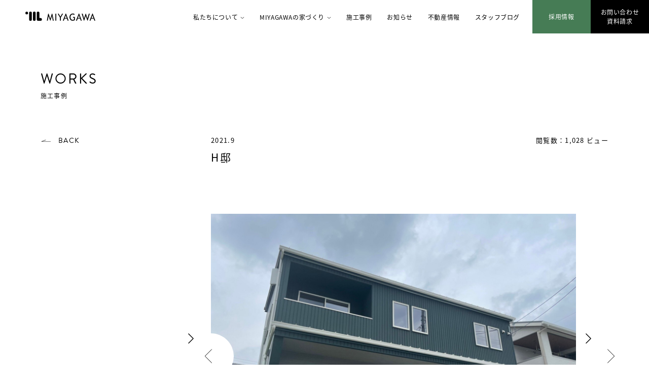

--- FILE ---
content_type: text/html; charset=UTF-8
request_url: http://www.m-miyagawa.com/works/h%E9%82%B8-3/
body_size: 51527
content:
<!DOCTYPE html>
<html lang="ja">
  <head prefix="og: http://ogp.me/ns# article: http://ogp.me/ns/article#">
    <script async src="https://www.googletagmanager.com/gtag/js?id=G-HTW0VL5QZT"></script>
    <script>
      window.dataLayer = window.dataLayer || [];
      function gtag(){dataLayer.push(arguments);}
      gtag('js', new Date());
      
      gtag('config', 'G-HTW0VL5QZT');
    </script>
    <meta charset="utf-8">
    <meta http-equiv="X-UA-Compatible" content="IE=edge">
    <meta name="viewport" content="width=device-width, initial-scale=1, shrink-to-fit=no">
    <title>施工事例詳細 | 施工事例 | 笑顔あふれる、NEWスタイルの住まい。株式会社MIYAGAWA｜香川県丸亀市</title>
    <meta property="og:title" content="施工事例詳細 | 施工事例 | 笑顔あふれる、NEWスタイルの住まい。株式会社MIYAGAWA｜香川県丸亀市">
    <meta property="og:url" content="http://www.m-miyagawa.com//works/works-detail/">
    <meta name="description" content="“家のカタチは、暮らしの数だけ” お客様の感動のために、オンリーワンの暮らしを創造します。">
    <meta property="og:description" content="“家のカタチは、暮らしの数だけ” お客様の感動のために、オンリーワンの暮らしを創造します。">
    <meta property="og:type" content="website">
    <meta property="og:image" content="http://www.m-miyagawa.com/wp/wp-content/themes/MIYAGAWA/assets/images/ogimage.png">
    <meta property="og:site_name" content="笑顔あふれる、NEWスタイルの住まい。株式会社MIYAGAWA｜香川県丸亀市">
    <meta name="format-detection" content="telephone=no">
    <link rel="apple-touch-icon" sizes="57x57" href="http://www.m-miyagawa.com/wp/wp-content/themes/MIYAGAWA/assets/images/favicon/apple-touch-icon-57x57.png">
    <link rel="apple-touch-icon" sizes="60x60" href="http://www.m-miyagawa.com/wp/wp-content/themes/MIYAGAWA/assets/images/favicon/apple-touch-icon-60x60.png">
    <link rel="apple-touch-icon" sizes="72x72" href="http://www.m-miyagawa.com/wp/wp-content/themes/MIYAGAWA/assets/images/favicon/apple-touch-icon-72x72.png">
    <link rel="apple-touch-icon" sizes="76x76" href="http://www.m-miyagawa.com/wp/wp-content/themes/MIYAGAWA/assets/images/favicon/apple-touch-icon-76x76.png">
    <link rel="apple-touch-icon" sizes="114x114" href="http://www.m-miyagawa.com/wp/wp-content/themes/MIYAGAWA/assets/images/favicon/apple-touch-icon-114x114.png">
    <link rel="apple-touch-icon" sizes="120x120" href="http://www.m-miyagawa.com/wp/wp-content/themes/MIYAGAWA/assets/images/favicon/apple-touch-icon-120x120.png">
    <link rel="apple-touch-icon" sizes="144x144" href="http://www.m-miyagawa.com/wp/wp-content/themes/MIYAGAWA/assets/images/favicon/apple-touch-icon-144x144.png">
    <link rel="apple-touch-icon" sizes="152x152" href="http://www.m-miyagawa.com/wp/wp-content/themes/MIYAGAWA/assets/images/favicon/apple-touch-icon-152x152.png">
    <link rel="apple-touch-icon" sizes="167x167" href="http://www.m-miyagawa.com/wp/wp-content/themes/MIYAGAWA/assets/images/favicon/apple-touch-icon-167x167.png">
    <link rel="apple-touch-icon" sizes="180x180" href="http://www.m-miyagawa.com/wp/wp-content/themes/MIYAGAWA/assets/images/favicon/apple-touch-icon-180x180.png">
    <meta name="msapplication-TileColor" content="transparent">
    <meta name="msapplication-TileImage" content="http://www.m-miyagawa.com/wp/wp-content/themes/MIYAGAWA/assets/images/favicon/mstile-144x144.png">
    <meta name="msapplication-config" content="http://www.m-miyagawa.com/wp/wp-content/themes/MIYAGAWA/assets/images/favicon/browserconfig.xml">
    <link rel="icon" type="image/png" sizes="16x16" href="http://www.m-miyagawa.com/wp/wp-content/themes/MIYAGAWA/assets/images/favicon/favicon-16x16.png">
    <link rel="icon" type="image/png" sizes="32x32" href="http://www.m-miyagawa.com/wp/wp-content/themes/MIYAGAWA/assets/images/favicon/favicon-32x32.png">
    <link rel="icon" href="http://www.m-miyagawa.com/wp/wp-content/themes/MIYAGAWA/assets/images/favicon/favicon.ico">
    <script>
      (function(d) {
        var config = {
          kitId: 'fqh1htp',
          scriptTimeout: 3000,
          async: true
        },
        h=d.documentElement,t=setTimeout(function(){h.className=h.className.replace(/\bwf-loading\b/g,"")+" wf-inactive";},config.scriptTimeout),tk=d.createElement("script"),f=false,s=d.getElementsByTagName("script")[0],a;h.className+=" wf-loading";tk.src='https://use.typekit.net/'+config.kitId+'.js';tk.async=true;tk.onload=tk.onreadystatechange=function(){a=this.readyState;if(f||a&&a!="complete"&&a!="loaded")return;f=true;clearTimeout(t);try{Typekit.load(config)}catch(e){}};s.parentNode.insertBefore(tk,s)
      })(document);
    </script>
    <link rel="stylesheet" type="text/css" media="screen" href="http://www.m-miyagawa.com/wp/wp-content/themes/MIYAGAWA/assets/css/normalize.css">
    <link rel="stylesheet" type="text/css" media="screen" href="http://www.m-miyagawa.com/wp/wp-content/themes/MIYAGAWA/assets/css/yakuhanjp_s.min.css">
    <link rel="stylesheet" type="text/css" media="screen" href="http://www.m-miyagawa.com/wp/wp-content/themes/MIYAGAWA/assets/css/swiper.min.css">
    <link rel="stylesheet" type="text/css" media="screen" href="http://www.m-miyagawa.com/wp/wp-content/themes/MIYAGAWA/assets/css/main.css">
    <link href="//fonts.googleapis.com/css?family=Comfortaa:300,400,700|" rel="stylesheet" type="text/css">
    <link href="https://use.typekit.net/jca7dzn.css" rel="stylesheet" type="text/css"><meta name='robots' content='max-image-preview:large' />
<link rel='dns-prefetch' href='//s.w.org' />
		<script type="text/javascript">
			window._wpemojiSettings = {"baseUrl":"https:\/\/s.w.org\/images\/core\/emoji\/13.0.1\/72x72\/","ext":".png","svgUrl":"https:\/\/s.w.org\/images\/core\/emoji\/13.0.1\/svg\/","svgExt":".svg","source":{"concatemoji":"http:\/\/www.m-miyagawa.com\/wp\/wp-includes\/js\/wp-emoji-release.min.js?ver=5.7.2"}};
			!function(e,a,t){var n,r,o,i=a.createElement("canvas"),p=i.getContext&&i.getContext("2d");function s(e,t){var a=String.fromCharCode;p.clearRect(0,0,i.width,i.height),p.fillText(a.apply(this,e),0,0);e=i.toDataURL();return p.clearRect(0,0,i.width,i.height),p.fillText(a.apply(this,t),0,0),e===i.toDataURL()}function c(e){var t=a.createElement("script");t.src=e,t.defer=t.type="text/javascript",a.getElementsByTagName("head")[0].appendChild(t)}for(o=Array("flag","emoji"),t.supports={everything:!0,everythingExceptFlag:!0},r=0;r<o.length;r++)t.supports[o[r]]=function(e){if(!p||!p.fillText)return!1;switch(p.textBaseline="top",p.font="600 32px Arial",e){case"flag":return s([127987,65039,8205,9895,65039],[127987,65039,8203,9895,65039])?!1:!s([55356,56826,55356,56819],[55356,56826,8203,55356,56819])&&!s([55356,57332,56128,56423,56128,56418,56128,56421,56128,56430,56128,56423,56128,56447],[55356,57332,8203,56128,56423,8203,56128,56418,8203,56128,56421,8203,56128,56430,8203,56128,56423,8203,56128,56447]);case"emoji":return!s([55357,56424,8205,55356,57212],[55357,56424,8203,55356,57212])}return!1}(o[r]),t.supports.everything=t.supports.everything&&t.supports[o[r]],"flag"!==o[r]&&(t.supports.everythingExceptFlag=t.supports.everythingExceptFlag&&t.supports[o[r]]);t.supports.everythingExceptFlag=t.supports.everythingExceptFlag&&!t.supports.flag,t.DOMReady=!1,t.readyCallback=function(){t.DOMReady=!0},t.supports.everything||(n=function(){t.readyCallback()},a.addEventListener?(a.addEventListener("DOMContentLoaded",n,!1),e.addEventListener("load",n,!1)):(e.attachEvent("onload",n),a.attachEvent("onreadystatechange",function(){"complete"===a.readyState&&t.readyCallback()})),(n=t.source||{}).concatemoji?c(n.concatemoji):n.wpemoji&&n.twemoji&&(c(n.twemoji),c(n.wpemoji)))}(window,document,window._wpemojiSettings);
		</script>
		<link rel="https://api.w.org/" href="http://www.m-miyagawa.com/wp-json/" /><link rel="canonical" href="http://www.m-miyagawa.com/works/h%e9%82%b8-3/" />
<link rel='shortlink' href='http://www.m-miyagawa.com/?p=749' />
<link rel="alternate" type="application/json+oembed" href="http://www.m-miyagawa.com/wp-json/oembed/1.0/embed?url=http%3A%2F%2Fwww.m-miyagawa.com%2Fworks%2Fh%25e9%2582%25b8-3%2F" />
<link rel="alternate" type="text/xml+oembed" href="http://www.m-miyagawa.com/wp-json/oembed/1.0/embed?url=http%3A%2F%2Fwww.m-miyagawa.com%2Fworks%2Fh%25e9%2582%25b8-3%2F&#038;format=xml" />
  </head>
  <body class="works-detail">
    <div class="works-detail" id="container">
<header class="header works-detail"><a class="logo" href="http://www.m-miyagawa.com/">
    <svg xmlns="http://www.w3.org/2000/svg" viewBox="0 0 190.83 24.63">
      <g>
        <path d="M3.68,7.35A3.68,3.68,0,1,0,0,3.68,3.67,3.67,0,0,0,3.68,7.35"></path>
        <path d="M17.63,21a3.68,3.68,0,1,1-7.35,0V3.68a3.68,3.68,0,1,1,7.35,0Z"></path>
        <path d="M28,21a3.68,3.68,0,1,1-7.35,0V3.68a3.68,3.68,0,1,1,7.35,0Z"></path>
        <path d="M41.43,24.63a3.68,3.68,0,0,0,0-7.36H38.84a.55.55,0,0,1-.55-.54v-13a3.68,3.68,0,1,0-7.35,0V21a3.68,3.68,0,0,0,3.68,3.68Z"></path>
        <path d="M74.84,24.16,72.6,11.83,68.35,24.41H67.7L63.34,11.83,61.16,24.16h-2.5L62.18,5.41h1.23L68,19.08,72.3,5.41h1.21l3.83,18.75Zm7.1-18.75H84.5V24.16H81.94ZM96.82,15.77v8.39H94.25V15.77L88.19,5.41h2.66l4.68,8.19,4.69-8.19h2.65ZM134.4,6.71l-1.07,2.11a6.37,6.37,0,0,0-3.8-1.43,5.74,5.74,0,0,0-4.67,2.07,8.33,8.33,0,0,0-1.7,5.48,7.79,7.79,0,0,0,1.68,5.23,5.63,5.63,0,0,0,4.56,2,4.66,4.66,0,0,0,3.34-1.22V16.56h-2.6V14.37h5.15v8.16a7.56,7.56,0,0,1-2.86,1.4,12.58,12.58,0,0,1-3.57.54,7.69,7.69,0,0,1-6.14-2.63,10.42,10.42,0,0,1-2.25-7,10.06,10.06,0,0,1,2.47-7.06,8.61,8.61,0,0,1,6.68-2.7,7,7,0,0,1,4.78,1.63M170,24.41h-.8l-4.5-12.9-4.22,12.9h-.8l-5.93-19h2.69l3.75,13.09L164.3,5.41h.9l4.1,13.05,3.84-13h2.69Zm-54.69-.25H118l-7.08-19h-1l-7.63,19h2.72l1.93-5.22h6.59Zm-7.65-7.22,2.65-7.17,2.49,7.17Zm43.5,7.22h2.69l-7.07-19h-1.05l-7.63,19h2.73l1.92-5.22h6.59Zm-7.66-7.22,2.65-7.17,2.49,7.17Zm44.68,7.22h2.69l-7.07-19h-1l-7.64,19h2.73l1.93-5.22h6.58Zm-7.66-7.22,2.65-7.17,2.49,7.17Z"></path>
      </g>
    </svg></a>
  <ul>
    <li class=""><a class="arrow">私たちについて</a>
      <div class="gnav-menu">
        <ul class="menu-inner">
          <li><a href="http://www.m-miyagawa.com/about">経営理念</a></li>
          <li><a href="http://www.m-miyagawa.com/company">会社概要</a></li>
        </ul>
      </div>
    </li>
    <li class=""><a class="arrow">MIYAGAWAの家づくり</a>
      <div class="gnav-menu">
        <ul class="menu-inner">
          <li><a href="http://www.m-miyagawa.com/strengh">家づくりの強み</a></li>
          <li><a href="http://www.m-miyagawa.com/flow">家づくりの流れ</a></li>
        </ul>
      </div>
    </li>
    <li class=""><a href="http://www.m-miyagawa.com/works">施工事例</a></li>
    <li class=""><a href="http://www.m-miyagawa.com/category/news">お知らせ</a></li>
    <li class=""><a href="http://www.m-miyagawa.com/category/info">不動産情報</a></li>
    <li class=""><a href="http://www.m-miyagawa.com/blog">スタッフブログ</a></li>
    <li class="c-box -green "><a href="http://www.m-miyagawa.com/recruit">
        <p class="jp">採用情報</p></a></li>
    <li class="c-box -black "><a href="http://www.m-miyagawa.com/contact">
        <p class="jp">お問い合わせ<br/>資料請求</p></a></li>
  </ul>
  <div class="nav">
    <nav class="global-nav">
      <ul>
        <li class="jp pb25">- 私たちについて<a class="gray" href="http://www.m-miyagawa.com/about">･ 経営理念</a><a class="gray" href="http://www.m-miyagawa.com/company">･ 会社概要</a></li>
        <li class="jp pb25">- MIYAGAWAの家づくり<a class="gray" href="http://www.m-miyagawa.com/strengh">･ 家づくりの強み</a><a class="gray" href="http://www.m-miyagawa.com/flow">･ 家づくりの流れ</a></li>
        <li class="jp pb17"><a class="white" href="http://www.m-miyagawa.com/works">- 施工事例</a></li>
        <li class="jp pb17"><a class="white" href="http://www.m-miyagawa.com/category/news">- お知らせ</a></li>
        <li class="jp pb17"><a class="white" href="http://www.m-miyagawa.com/category/info">- 不動産情報</a></li>
        <li class="jp pb17"><a class="white" href="http://www.m-miyagawa.com/blog">- スタッフブログ</a></li>
        <li class="jp pb17"><a class="white" href="http://www.m-miyagawa.com/recruit">- 採用情報</a></li>
        <li class="jp pb17"><a class="white" href="http://www.m-miyagawa.com/contact">- お問い合わせ</a></li>
        <li class="jp"><a class="white" href="http://www.m-miyagawa.com/request">- 資料請求</a></li>
      </ul>
      <div class="contact-link"><a class="line-box jp" href="http://www.m-miyagawa.com/contact">お問い合わせ　/　資料請求
          <svg xmlns="http://www.w3.org/2000/svg" viewBox="0 0 26.32 5.91">
            <g>
              <polyline points="0 5.41 23.91 5.41 12.45 0.46"></polyline>
            </g>
          </svg></a></div>
      <div class="sns-link">
        <ul>
          <li><a class="instagram" href="https://www.instagram.com/miyagawa3858/" target="_blank">
              <svg xmlns="http://www.w3.org/2000/svg" viewBox="0 0 14.79 15.04">
                <g>
                  <path d="M10.54,0H4.25A4.25,4.25,0,0,0,0,4.25v6.54A4.25,4.25,0,0,0,4.25,15h6.29a4.25,4.25,0,0,0,4.25-4.25V4.25A4.25,4.25,0,0,0,10.54,0Zm-9,4.25A2.74,2.74,0,0,1,4.25,1.51h6.29a2.74,2.74,0,0,1,2.74,2.74v6.54a2.74,2.74,0,0,1-2.74,2.74H4.25a2.74,2.74,0,0,1-2.74-2.74Z"></path>
                  <path d="M7.4,11.39A3.87,3.87,0,1,0,3.52,7.52,3.87,3.87,0,0,0,7.4,11.39Zm0-6.54A2.67,2.67,0,1,1,4.73,7.52,2.67,2.67,0,0,1,7.4,4.85Z"></path>
                  <circle cx="11.38" cy="3.53" r="0.87"></circle>
                </g>
              </svg></a></li>
          <li><a class="facebook" href="https://www.facebook.com/coremiyagawa" target="_blank">
              <svg xmlns="http://www.w3.org/2000/svg" viewBox="0 0 7.39 14.22">
                <g>
                  <path d="M2.18,3.34V5.21H0V7.74H2.18v6.48H4.79V7.74H7L7.26,5.5l0-.29H4.79V3.59c0-.73.21-1.23,1.26-1.23H7.39V.1A18.12,18.12,0,0,0,5.44,0,3.05,3.05,0,0,0,2.18,3.34Z"></path>
                </g>
              </svg></a></li>
          <li><a class="youtube" href="https://www.youtube.com/channel/UCKxYhpEO-ZUgSh2qe-TAXSA" target="_blank">
              <svg xmlns="http://www.w3.org/2000/svg" viewBox="0 0 17 13.23">
                <g>
                  <path d="M16,1.1C15.05.35,12.22,0,8.43,0S2,.35,1,1.1,0,4.86,0,6.61s.18,4.84,1,5.52,3.61,1.1,7.4,1.1,6.62-.36,7.54-1.1,1-3.77,1-5.52S16.82,1.78,16,1.1ZM11.54,6.71l-5,3a.09.09,0,0,1-.11,0,.13.13,0,0,1-.06-.11V3.64a.11.11,0,0,1,.06-.1.11.11,0,0,1,.11,0l5,3a.11.11,0,0,1,0,.2Z"></path>
                </g>
              </svg></a></li>
        </ul>
      </div>
    </nav>
    <div class="hamburger"><span class="icon"></span><span class="icon"></span><span class="icon"></span>
    </div>
  </div>
</header>      <main class="main works-detail">
        <section class="section">
          <div class="headding-primary between">
            <div class="-left">
              <h2 class="en">WORKS</h2>
              <p class="s-ttl jp">施工事例</p>
            </div>
          </div>
          <div class="single"><a href="javascript:history.back()">
              <div class="back">
                <svg xmlns="http://www.w3.org/2000/svg" viewBox="0 0 26.32 5.91">
                  <g>
                    <polyline points="0 5.41 23.91 5.41 12.45 0.46"></polyline>
                  </g>
                </svg><span class="en">BACK</span>
              </div></a>
            <div class="cms-content">
              <div class="post"><span class="date jp">2021.9</span><span class="jp view">閲覧数：1,028 ビュー</span>
                <h3 class="title">H邸</h3>
                <div class="cover">
                  <div class="swiper-button-next"></div>
                  <div class="swiper-button-prev"></div>
                  <div class="swiper-container slider">
                    <div class="swiper-wrapper">
                                            <div class="swiper-slide"><img src="http://www.m-miyagawa.com/wp/wp-content/uploads/2022/06/image0-3.jpeg"></div>
                                            <div class="swiper-slide"><img src="http://www.m-miyagawa.com/wp/wp-content/uploads/2022/06/image6-3.jpeg"></div>
                                            <div class="swiper-slide"><img src="http://www.m-miyagawa.com/wp/wp-content/uploads/2022/06/image7-3.jpeg"></div>
                                            <div class="swiper-slide"><img src="http://www.m-miyagawa.com/wp/wp-content/uploads/2022/06/image5-4.jpeg"></div>
                                            <div class="swiper-slide"><img src="http://www.m-miyagawa.com/wp/wp-content/uploads/2022/06/image2-3.jpeg"></div>
                                            <div class="swiper-slide"><img src="http://www.m-miyagawa.com/wp/wp-content/uploads/2022/06/image11-3.jpeg"></div>
                                            <div class="swiper-slide"><img src="http://www.m-miyagawa.com/wp/wp-content/uploads/2022/06/image8-3.jpeg"></div>
                                            <div class="swiper-slide"><img src="http://www.m-miyagawa.com/wp/wp-content/uploads/2022/06/image18-3.jpeg"></div>
                                          </div>
                  </div>
                  <div class="swiper-container slider-thumbnail">
                    <div class="swiper-wrapper">
                                            <div class="swiper-slide"><img src="http://www.m-miyagawa.com/wp/wp-content/uploads/2022/06/image0-3.jpeg"></div>
                                            <div class="swiper-slide"><img src="http://www.m-miyagawa.com/wp/wp-content/uploads/2022/06/image6-3.jpeg"></div>
                                            <div class="swiper-slide"><img src="http://www.m-miyagawa.com/wp/wp-content/uploads/2022/06/image7-3.jpeg"></div>
                                            <div class="swiper-slide"><img src="http://www.m-miyagawa.com/wp/wp-content/uploads/2022/06/image5-4.jpeg"></div>
                                            <div class="swiper-slide"><img src="http://www.m-miyagawa.com/wp/wp-content/uploads/2022/06/image2-3.jpeg"></div>
                                            <div class="swiper-slide"><img src="http://www.m-miyagawa.com/wp/wp-content/uploads/2022/06/image11-3.jpeg"></div>
                                            <div class="swiper-slide"><img src="http://www.m-miyagawa.com/wp/wp-content/uploads/2022/06/image8-3.jpeg"></div>
                                            <div class="swiper-slide"><img src="http://www.m-miyagawa.com/wp/wp-content/uploads/2022/06/image18-3.jpeg"></div>
                                          </div>
                  </div>
                </div>
                <p class="jp">構造：SW工法</p>
                <div class="sns">
                  <ul>
                    <li class="jp txt">巣家のインスタグラムはこちら</li>
                    <li><a href="https://www.instagram.com/sumika_234/" target="_blank"><i class="icon-sns-instagram" aria-hidden="true"></i></a></li>
                  </ul>
                </div>
              </div>
              <div class="option between"><a href="javascript:history.back()">
                  <div class="back">
                    <svg xmlns="http://www.w3.org/2000/svg" viewBox="0 0 26.32 5.91">
                      <g>
                        <polyline points="0 5.41 23.91 5.41 12.45 0.46"></polyline>
                      </g>
                    </svg><span class="en">BACK TO LIST</span>
                  </div></a>
                <ul>                  <li class="next-post-link"><a href="http://www.m-miyagawa.com/works/flowxgarage/" rel="next">PREV</a></li>                                    <li class="prev-post-link"><a href="http://www.m-miyagawa.com/works/a%e9%82%b8/" rel="prev">NEXT</a></li>                </ul>
              </div>
            </div>
          </div>
        </section>
      </main>
<footer class="footer works-detail">
  <div class="between">
    <div class="-left"><a class="logo" href="http://www.m-miyagawa.com/">
        <svg xmlns="http://www.w3.org/2000/svg" viewBox="0 0 190.83 24.63">
          <g>
            <path d="M3.68,7.35A3.68,3.68,0,1,0,0,3.68,3.67,3.67,0,0,0,3.68,7.35"></path>
            <path d="M17.63,21a3.68,3.68,0,1,1-7.35,0V3.68a3.68,3.68,0,1,1,7.35,0Z"></path>
            <path d="M28,21a3.68,3.68,0,1,1-7.35,0V3.68a3.68,3.68,0,1,1,7.35,0Z"></path>
            <path d="M41.43,24.63a3.68,3.68,0,0,0,0-7.36H38.84a.55.55,0,0,1-.55-.54v-13a3.68,3.68,0,1,0-7.35,0V21a3.68,3.68,0,0,0,3.68,3.68Z"></path>
            <path d="M74.84,24.16,72.6,11.83,68.35,24.41H67.7L63.34,11.83,61.16,24.16h-2.5L62.18,5.41h1.23L68,19.08,72.3,5.41h1.21l3.83,18.75Zm7.1-18.75H84.5V24.16H81.94ZM96.82,15.77v8.39H94.25V15.77L88.19,5.41h2.66l4.68,8.19,4.69-8.19h2.65ZM134.4,6.71l-1.07,2.11a6.37,6.37,0,0,0-3.8-1.43,5.74,5.74,0,0,0-4.67,2.07,8.33,8.33,0,0,0-1.7,5.48,7.79,7.79,0,0,0,1.68,5.23,5.63,5.63,0,0,0,4.56,2,4.66,4.66,0,0,0,3.34-1.22V16.56h-2.6V14.37h5.15v8.16a7.56,7.56,0,0,1-2.86,1.4,12.58,12.58,0,0,1-3.57.54,7.69,7.69,0,0,1-6.14-2.63,10.42,10.42,0,0,1-2.25-7,10.06,10.06,0,0,1,2.47-7.06,8.61,8.61,0,0,1,6.68-2.7,7,7,0,0,1,4.78,1.63M170,24.41h-.8l-4.5-12.9-4.22,12.9h-.8l-5.93-19h2.69l3.75,13.09L164.3,5.41h.9l4.1,13.05,3.84-13h2.69Zm-54.69-.25H118l-7.08-19h-1l-7.63,19h2.72l1.93-5.22h6.59Zm-7.65-7.22,2.65-7.17,2.49,7.17Zm43.5,7.22h2.69l-7.07-19h-1.05l-7.63,19h2.73l1.92-5.22h6.59Zm-7.66-7.22,2.65-7.17,2.49,7.17Zm44.68,7.22h2.69l-7.07-19h-1l-7.64,19h2.73l1.93-5.22h6.58Zm-7.66-7.22,2.65-7.17,2.49,7.17Z"></path>
          </g>
        </svg></a>
      <p class="jp">株式会社MIYAGAWA本社</p>
      <div class="info">
        <p class="address jp">〒762-0082<br/>香川県丸亀市飯山町川原1073-1<br/>OPEN 9:00〜18:00　 CLOSE 土日祝</p><a href="tel:0877-98-1430"><span class="en tel">TEL.</span><span class="en number">0877-98-1430</span></a>
      </div>
    </div>
    <div class="-right">
      <ul class="part1">
        <li class="jp">- 私たちについて<a class="gray" href="http://www.m-miyagawa.com/about">・ 経営理念</a><a class="gray" href="http://www.m-miyagawa.com/company">・ 会社概要</a></li>
        <li class="jp">- MIYAGAWAの家づくり<a class="gray" href="http://www.m-miyagawa.com/strengh">・ 家づくりの強み</a><a class="gray" href="http://www.m-miyagawa.com/flow">・ 家づくりの流れ</a></li>
      </ul>
      <ul class="part2">
        <li class="jp"><a class="white" href="http://www.m-miyagawa.com/works">- 施工事例</a></li>
        <li class="jp"><a class="white" href="http://www.m-miyagawa.com/category/news">- お知らせ</a></li>
        <li class="jp"><a class="white" href="http://www.m-miyagawa.com/category/info">- 不動産情報</a></li>
        <li class="jp"><a class="white" href="http://www.m-miyagawa.com/blog">- スタッフブログ</a></li>
      </ul>
      <ul class="part3">
        <li class="jp"><a class="white" href="http://www.m-miyagawa.com/recruit">- 採用情報</a></li>
        <li class="jp"><a class="white" href="http://www.m-miyagawa.com/contact">- お問い合わせ・資料請求</a></li>
      </ul>
    </div>
  </div>
  <div class="inner">
    <ul>
      <li><a class="instagram" href="https://www.instagram.com/miyagawa3858/" target="_blank">
          <svg xmlns="http://www.w3.org/2000/svg" viewBox="0 0 14.79 15.04">
            <g>
              <path d="M10.54,0H4.25A4.25,4.25,0,0,0,0,4.25v6.54A4.25,4.25,0,0,0,4.25,15h6.29a4.25,4.25,0,0,0,4.25-4.25V4.25A4.25,4.25,0,0,0,10.54,0Zm-9,4.25A2.74,2.74,0,0,1,4.25,1.51h6.29a2.74,2.74,0,0,1,2.74,2.74v6.54a2.74,2.74,0,0,1-2.74,2.74H4.25a2.74,2.74,0,0,1-2.74-2.74Z"></path>
              <path d="M7.4,11.39A3.87,3.87,0,1,0,3.52,7.52,3.87,3.87,0,0,0,7.4,11.39Zm0-6.54A2.67,2.67,0,1,1,4.73,7.52,2.67,2.67,0,0,1,7.4,4.85Z"></path>
              <circle cx="11.38" cy="3.53" r="0.87"></circle>
            </g>
          </svg><span>OFFICIAL INSTAGRAM</span></a></li>
      <li><a class="instagram" href="https://www.instagram.com/sumika_234/" target="_blank">
          <svg xmlns="http://www.w3.org/2000/svg" viewBox="0 0 14.79 15.04">
            <g>
              <path d="M10.54,0H4.25A4.25,4.25,0,0,0,0,4.25v6.54A4.25,4.25,0,0,0,4.25,15h6.29a4.25,4.25,0,0,0,4.25-4.25V4.25A4.25,4.25,0,0,0,10.54,0Zm-9,4.25A2.74,2.74,0,0,1,4.25,1.51h6.29a2.74,2.74,0,0,1,2.74,2.74v6.54a2.74,2.74,0,0,1-2.74,2.74H4.25a2.74,2.74,0,0,1-2.74-2.74Z"></path>
              <path d="M7.4,11.39A3.87,3.87,0,1,0,3.52,7.52,3.87,3.87,0,0,0,7.4,11.39Zm0-6.54A2.67,2.67,0,1,1,4.73,7.52,2.67,2.67,0,0,1,7.4,4.85Z"></path>
              <circle cx="11.38" cy="3.53" r="0.87"></circle>
            </g>
          </svg><span>SUMIKA INSTAGRAM</span></a></li>
      <li><a class="facebook" href="https://www.facebook.com/coremiyagawa" target="_blank">
          <svg xmlns="http://www.w3.org/2000/svg" viewBox="0 0 7.39 14.22">
            <g>
              <path d="M2.18,3.34V5.21H0V7.74H2.18v6.48H4.79V7.74H7L7.26,5.5l0-.29H4.79V3.59c0-.73.21-1.23,1.26-1.23H7.39V.1A18.12,18.12,0,0,0,5.44,0,3.05,3.05,0,0,0,2.18,3.34Z"></path>
            </g>
          </svg><span>facebook</span></a></li>
      <li><a class="youtube" href="https://www.youtube.com/channel/UCKxYhpEO-ZUgSh2qe-TAXSA" target="_blank">
          <svg xmlns="http://www.w3.org/2000/svg" viewBox="0 0 17 13.23">
            <g>
              <path d="M16,1.1C15.05.35,12.22,0,8.43,0S2,.35,1,1.1,0,4.86,0,6.61s.18,4.84,1,5.52,3.61,1.1,7.4,1.1,6.62-.36,7.54-1.1,1-3.77,1-5.52S16.82,1.78,16,1.1ZM11.54,6.71l-5,3a.09.09,0,0,1-.11,0,.13.13,0,0,1-.06-.11V3.64a.11.11,0,0,1,.06-.1.11.11,0,0,1,.11,0l5,3a.11.11,0,0,1,0,.2Z"></path>
            </g>
          </svg><span>youtube</span></a></li>
    </ul><small class="copyright en">&copy;2021 MIYAGAWA INC.</small>
  </div>
</footer>      <div class="loading on01 on02">
        <div class="loading-logo">
          <svg xmlns="http://www.w3.org/2000/svg" viewBox="0 0 411.7 18">
            <defs>
              <style>.loading-1{opacity:0;animation:fadeIn 1s cubic-bezier(.39,.575,.565,1) 0.3s forwards;}.loading-2{opacity:0;animation:fadeIn 1s cubic-bezier(.39,.575,.565,1) .4s forwards;}.loading-3{opacity:0;animation:fadeIn 1s cubic-bezier(.39,.575,.565,1) .5s forwards;}.loading-4{opacity:0;animation:fadeIn 1s cubic-bezier(.39,.575,.565,1) .6s forwards;}.loading-5{opacity:0;animation:fadeIn 1s cubic-bezier(.39,.575,.565,1) .7s forwards;}.loading-6{opacity:0;animation:fadeIn 1s cubic-bezier(.39,.575,.565,1) .8s forwards;}.loading-7{opacity:0;animation:fadeIn 1s cubic-bezier(.39,.575,.565,1) .9s forwards;}.loading-8{opacity:0;animation:fadeIn 1s cubic-bezier(.39,.575,.565,1) 1s forwards;}.loading-9{opacity:0;animation:fadeIn 1s cubic-bezier(.39,.575,.565,1) 1.1s forwards;}.loading-10{opacity:0;animation:fadeIn 1s cubic-bezier(.39,.575,.565,1) 1.2s forwards;}.loading-11{opacity:0;animation:fadeIn 1s cubic-bezier(.39,.575,.565,1) 1.3s forwards;}.loading-12{opacity:0;animation:fadeIn 1s cubic-bezier(.39,.575,.565,1) 1.4s forwards;}.loading-13{opacity:0;animation:fadeIn 1s cubic-bezier(.39,.575,.565,1) 1.5s forwards;}.loading-14{opacity:0;animation:fadeIn 1s cubic-bezier(.39,.575,.565,1) 1.6s forwards;}.loading-15{opacity:0;animation:fadeIn 1s cubic-bezier(.39,.575,.565,1) 1.7s forwards;}.loading-16{opacity:0;animation:fadeIn 1s cubic-bezier(.39,.575,.565,1) 1.8s forwards;}.loading-17{opacity:0;animation:fadeIn 1s cubic-bezier(.39,.575,.565,1) 1.9s forwards;}.loading-18{opacity:0;animation:fadeIn 1s cubic-bezier(.39,.575,.565,1) 2s forwards;}</style>
            </defs>
            <g>
              <path class="loading-1" d="M17.17,2.87c.28,0,.44-.13.44-.36,0-.39-.35-.39-.54-.39H14.71c-1.3,0-1.4.27-2,1.75v0c-.52,1.35-1.19,3.14-1.84,4.86S9.57,12.28,9,13.64l0,.06c-.08.22-.2.53-.35.53s-.23-.27-.28-.4l0-.05c-.19-.52-.73-1.95-1.31-3.45-.71-1.87-1.52-4-1.77-4.72C4.08,2.12,3.92,2.12,2.65,2.12H.59c-.24,0-.59,0-.59.39s.33.36.71.36a1.27,1.27,0,0,1,1.43,1c0,.21.06,2.19.06,5.55a52.08,52.08,0,0,1-.06,5.65c-.17,1-1,1-1.67,1q-.45,0-.45.36c0,.37.33.37.57.37H4.31c.21,0,.56,0,.56-.37s-.35-.36-.6-.36c-1.38,0-1.38-.87-1.38-2.78V5c0-.2.06-.3.12-.3s.1.1.11.12,0,0,0,0c.13.22,2.76,7.11,3.88,10.05.2.53.36.95.45,1.21.34.85.47,1.09.73,1.09s.35-.25.55-.7v0c.15-.36,1.52-4,2.74-7.2l1.88-5c.21-.57.25-.63.34-.63s.09.15.09.28c0,.35,0,1.35,0,2.41s0,2.24,0,2.65c0,3.65,0,5.86-.06,6.07-.19,1-1,1-1.71,1-.12,0-.49,0-.49.36s.35.37.63.37h4.84c.21,0,.56,0,.56-.37s-.32-.36-.64-.36c-.86,0-1.32-.32-1.44-1h0c-.06-.29-.08-.38-.08-5.68,0-1,0-5.2.08-5.59C15.69,2.87,16.41,2.87,17.17,2.87Z"></path>
              <path class="loading-2" d="M32.29,2.85c.74,0,1,0,1-.34s-.35-.39-.58-.39H26.79c-.28,0-.63,0-.63.39s.37.36.49.36c1.33,0,2,0,2.19,1,0,.22.06,2.3.06,5.69,0,1.21,0,5.2-.06,5.51-.19,1-1.13,1-1.69,1-.78,0-1,0-1,.36s.35.37.6.37h5.91c.23,0,.58,0,.58-.37,0-.16-.08-.36-.46-.36-1.35,0-2,0-2.2-1a51.76,51.76,0,0,1-.06-5.63c0-3.44,0-5.51.08-5.69C30.85,2.92,31.57,2.85,32.29,2.85Z"></path>
              <path class="loading-3" d="M55.43,2.12H50.89c-.21,0-.56,0-.56.39s.26.36.78.36,1.28.08,1.28.7a1.79,1.79,0,0,1-.09.5v0c-.12.34-1.49,2.72-2.3,4.14l-.52.9,0,.07c-.07.12-.19.34-.29.34s-.15-.06-.32-.39-.52-.93-.92-1.65L46.53,5.05c-.59-1-.65-1.17-.65-1.5,0-.68.63-.68,1.23-.68.39,0,.47-.19.47-.36,0-.39-.35-.39-.59-.39H42.27c-.21,0-.56,0-.56.39s.37.36.55.36h0c1.18.06,1.74,1.08,3,3.3.31.53,1.8,3.16,2.08,3.68.52.94.52,1.26.52,3.78v.28c0,1.95-.2,2.16-2.14,2.16-.38,0-.46.2-.46.36,0,.37.35.37.58.37h5.7c.24,0,.59,0,.59-.37s-.23-.36-.91-.36a1.56,1.56,0,0,1-1.48-.56c-.19-.31-.21-.59-.21-3,0-1.55,0-1.71.2-2.18.29-.75,2.13-3.94,3.12-5.65l.23-.41a2.7,2.7,0,0,1,2.22-1.4c.18,0,.53,0,.53-.36A.38.38,0,0,0,55.43,2.12Z"></path>
              <path class="loading-4" d="M77.13,16.07c-1.09,0-1.22-.21-2.38-3.65-.88-2.61-1.21-3.63-1.81-5.5-.25-.79-.55-1.74-1-3a12.82,12.82,0,0,0-.66-1.81.51.51,0,0,0-.48-.35c-1.45,0-1.59.5-1.78,1.18v0c-.22.78-1.22,3.85-1.65,5.16l-.15.46a53.91,53.91,0,0,1-2.37,6.72,1.65,1.65,0,0,1-1.48.79c-.46,0-.73,0-.73.38s.35.35.47.35H67c.15,0,.5,0,.5-.37s-.35-.36-.5-.36c-.48,0-1.08,0-1.08-.74a16.53,16.53,0,0,1,.69-2.51l0-.07c.31-.89.38-1.07,1.1-1.07h4.34c.63,0,.68.11,1.12,1.23a11.09,11.09,0,0,1,.73,2.32.83.83,0,0,1-.77.84c-.49,0-.85,0-.85.36s.19.37.53.37h4.32c.14,0,.5,0,.5-.35S77.43,16.07,77.13,16.07Zm-4.81-5.42c0,.19-.26.28-.45.28h-4c-.31,0-.52,0-.52-.26s1.54-5.18,2.12-6.87h0c.22-.64.24-.68.32-.68s.12.11.21.36l0,.13c.06.16.14.41.25.72C70.91,6.11,72.32,10.3,72.32,10.65Z"></path>
              <path class="loading-5" d="M97.42,10.45H92.79c-.23,0-.58,0-.58.36s.35.39.46.39c1.51,0,2,.16,2,2A2.82,2.82,0,0,1,94,15.54a3.12,3.12,0,0,1-2.25.91c-3,0-4.53-3.5-4.53-7,0-4.54,2.15-7,4.17-7A5.56,5.56,0,0,1,95.8,5.37c.31.56.36.64.55.64a.39.39,0,0,0,.41-.38c0-.12-.75-2.3-.82-2.52l0-.07c-.38-1.15-.43-1.3-.76-1.3-.17,0-.24.07-.47.27l-.12.11a.58.58,0,0,1-.43.18h-.08a4.13,4.13,0,0,1-.84-.19,6.14,6.14,0,0,0-1.94-.37c-3.47,0-6,3.29-6,7.83s2.45,7.61,6.24,7.61a6.46,6.46,0,0,0,2.72-.63,3.87,3.87,0,0,1,1.18-.35c.77,0,.89,0,.89-.71,0-3.09,0-3.41.25-3.78a1.08,1.08,0,0,1,1-.53.35.35,0,0,0,.38-.37C97.92,10.45,97.57,10.45,97.42,10.45Z"></path>
              <path class="loading-6" d="M120.08,16.07c-1.09,0-1.22-.21-2.37-3.65-.89-2.61-1.22-3.63-1.81-5.5-.26-.79-.56-1.74-1-3a12.82,12.82,0,0,0-.66-1.81.5.5,0,0,0-.48-.35c-1.44,0-1.58.5-1.78,1.18v0c-.23.78-1.23,3.85-1.66,5.16l-.14.46a51.73,51.73,0,0,1-2.38,6.72,1.64,1.64,0,0,1-1.48.79c-.45,0-.73,0-.73.38s.35.35.47.35h3.84c.15,0,.5,0,.5-.37s-.35-.36-.5-.36c-.48,0-1.08,0-1.08-.74a15.55,15.55,0,0,1,.7-2.51l0-.07c.32-.89.38-1.07,1.1-1.07H115c.64,0,.68.11,1.12,1.23a10.57,10.57,0,0,1,.74,2.32.84.84,0,0,1-.78.84c-.49,0-.84,0-.84.36s.18.37.52.37h4.32c.14,0,.51,0,.51-.35S120.38,16.07,120.08,16.07Zm-4.8-5.42c0,.19-.27.28-.46.28h-4c-.31,0-.51,0-.51-.26s1.53-5.18,2.11-6.87h0c.21-.64.23-.68.31-.68s.13.11.21.36c0,0,0,.09,0,.13s.13.41.24.72C113.86,6.11,115.28,10.3,115.28,10.65Z"></path>
              <path class="loading-7" d="M145,2.12h-4.08c-.4,0-.48.2-.48.37s.11.32.83.38h0c.29,0,1.18.09,1.18.92a3.86,3.86,0,0,1-.08.63c-.16.69-2,8.06-2.18,8.46,0,0,0,.17-.16.17s-.14-.08-.36-.85l0-.12c-.41-1.4-2-6.88-2.14-7.72a2.5,2.5,0,0,1-.08-.57c0-.86.62-.9.95-.92.55,0,.83-.06.83-.36s-.17-.39-.51-.39h-4.86c-.4,0-.46.22-.46.35,0,.4.43.4.66.4a1.51,1.51,0,0,1,1,.23,1.87,1.87,0,0,1,.63,1.37,74.22,74.22,0,0,1-2.34,8.24c-.1.25-.19.36-.24.36s-.16-.06-.32-.63l0,0c-.28-1.12-1.73-6.73-2-7.86a3,3,0,0,1-.11-.79c0-.59.33-.88,1-.88s.89,0,.89-.36-.21-.39-.61-.39h-4.82c-.29,0-.47.13-.47.35,0,.4.44.4.73.4,1.26,0,1.36,0,3.22,7.51.16.68.73,2.93,1.15,4.58.18.74.34,1.35.41,1.62s.21.6.4.6.49-.61.8-1.72.86-2.86,1.33-4.44,1-3.2,1.33-4.44l0-.08c.05-.16.12-.39.17-.39s.11.11.29.73l.05.16c.24.82.93,3.31,1.55,5.51.42,1.5.78,2.8.93,3.32.34,1.19.39,1.35.66,1.35s.37-.32.51-.92c.36-1.45.84-3.36,1.31-5.21s1-3.72,1.31-5.15v0c.53-2.11.73-2.9,1.93-3h.05c.7-.06.81-.07.81-.38S145.18,2.12,145,2.12Z"></path>
              <path class="loading-8" d="M166,16.07c-1.09,0-1.22-.21-2.37-3.65-.89-2.61-1.22-3.63-1.81-5.5-.26-.79-.56-1.74-1-3a12.82,12.82,0,0,0-.66-1.81.5.5,0,0,0-.48-.35c-1.44,0-1.58.5-1.78,1.18v0c-.23.78-1.23,3.85-1.66,5.16l-.14.46a51.73,51.73,0,0,1-2.38,6.72,1.64,1.64,0,0,1-1.48.79c-.45,0-.73,0-.73.38s.35.35.47.35h3.84c.15,0,.51,0,.51-.37s-.36-.36-.51-.36c-.48,0-1.08,0-1.08-.74a15.55,15.55,0,0,1,.7-2.51l0-.07c.32-.89.38-1.07,1.1-1.07H161c.64,0,.68.11,1.12,1.23a10.57,10.57,0,0,1,.74,2.32.84.84,0,0,1-.78.84c-.49,0-.84,0-.84.36s.18.37.52.37H166c.14,0,.51,0,.51-.35S166.33,16.07,166,16.07Zm-4.8-5.42c0,.19-.27.28-.46.28h-4c-.31,0-.51,0-.51-.26s1.53-5.18,2.11-6.87h0c.21-.64.23-.68.31-.68s.13.11.21.36c0,0,0,.09.05.13s.13.41.24.72C159.81,6.11,161.23,10.3,161.23,10.65Z"></path>
              <path class="loading-9" d="M184.8,4c0-.43-.23-.65-.69-.65l-.34,0-.28,0c-.24,0-1.77-.35-1.77-.69a1.22,1.22,0,0,1,.11-.29,1.14,1.14,0,0,0,.11-.31A1.83,1.83,0,0,0,180.31,1c-.52,0-.93.26-.93.49s.24.38.47.65l.1.1a2.53,2.53,0,0,1,.23,1.23A5.83,5.83,0,0,1,180,5.05a4.32,4.32,0,0,1-1.4.17A7,7,0,0,1,176.8,5l-.17-.07a1.27,1.27,0,0,0-.3-.11.11.11,0,0,0-.11.11A2,2,0,0,0,177.28,6a3.92,3.92,0,0,0,1.79.36c.66,0,.69,0,.69.17a26.7,26.7,0,0,1-2.64,7.35c-.62,1.16-.72,1.36-.72,1.61,0,.09,0,.91.57.91.39,0,1.12,0,2.51-4.18l0-.12c.38-1.19.43-1.35,1.42-5.56.08-.35.14-.36.81-.54h0C183.17,5.65,184.8,5.06,184.8,4ZM183,4c0,.23-1.48.77-1.59.77s0,0-.05,0,0-.11,0-.2h0c.06-.27.08-.42.1-.55s0-.22.08-.4.1-.21.19-.21S183,3.82,183,4Z"></path>
              <path class="loading-9" d="M187,8.22c-.29.25-.45.4-.45.47s.09.09.13.09a2.18,2.18,0,0,0,.66-.2l.19-.06A3.35,3.35,0,0,1,189,8.2l.53,0,.59,0c.15,0,.61,0,.61-.51,0-.86-1.38-1.47-3.37-1.47s-3.55.65-3.75,1c0,.05,0,.09,0,.11s.11.06.2.06l.67-.08a11.62,11.62,0,0,1,1.43-.08c.82,0,1.69.09,1.69.29S187.2,8,187,8.22Z"></path>
              <path class="loading-9" d="M189.17,15.22c-.16,0-.59,0-1.06.07s-1,.07-1.12.07c-1.07,0-3.61-.2-4.07-2.1h0l0-.08c-.11-.37-.16-.5-.23-.5s-.31.46-.31.91c0,2.79,3.25,3.37,6,3.37,1.68,0,2.47-.11,2.47-.71S189.83,15.22,189.17,15.22Z"></path>
              <path class="loading-9" d="M187.55,2.71A5.18,5.18,0,0,1,188.91,4c.58.78.75.93,1,.93s.65-.44.65-.79c0-.76-1.17-1.91-2.95-1.91-.18,0-.39.08-.39.19S187.51,2.68,187.55,2.71Z"></path>
              <path class="loading-9" d="M190,.82c-.33,0-.79,0-.79.21s.09.18.26.26a5,5,0,0,1,1.65,1.25l0,.08c.3.43.54.78,1,.78a.6.6,0,0,0,.55-.63C192.66,1.42,190.71.82,190,.82Z"></path>
              <path class="loading-10" d="M212.56,5.64c-.06,0-.17,0-.17.15s.17.17.42.29l.08,0a2.54,2.54,0,0,1,1.6,2.27c0,.53-.07.58-.81,1.14a2.37,2.37,0,0,1-.24.16c-.32.19-.55.33-.55.42s.09.07.4.12a1.7,1.7,0,0,1,.26,0,3.42,3.42,0,0,1,.58.26,3.21,3.21,0,0,0,.79.34c.85,0,1.17-1.39,1.17-1.67C216.09,8.29,215.22,5.64,212.56,5.64Z"></path>
              <path class="loading-10" d="M208.42,5.82l-.71.06-.47,0c-.13,0-.19,0-.19-.15a24,24,0,0,1,.64-2.54c.1-.36.12-.41.12-.42,0-.55-.82-1.31-2.15-1.31,0,0-.35,0-.35.19s0,.1.27.38l.08.1a2.52,2.52,0,0,1,.49,1.68c0,.54-.06,2.14-.34,2.33a32.25,32.25,0,0,1-3.35.6,8.07,8.07,0,0,1-1-.2l-.34-.08a.21.21,0,0,0-.21.19c0,.47,1,1.73,1.73,1.73A6.64,6.64,0,0,0,204,8a7.5,7.5,0,0,1,1.4-.41c.09,0,.11.07.11.13a5.56,5.56,0,0,1-.28.93,11.77,11.77,0,0,1-2.44,4.5h0c-1.2,1.32-1.35,1.49-1.35,1.92a.62.62,0,0,0,.67.67c1.56,0,3.48-4.58,4.39-7.66l0-.14c.16-.55.18-.62.25-.71a4.32,4.32,0,0,1,1.9-.47c.67,0,1.35.17,1.35,1.47a15.6,15.6,0,0,1-.62,3.47c-.57,2.15-1.3,2.42-1.87,2.42a5.84,5.84,0,0,1-1-.14h0a3.23,3.23,0,0,0-.49-.14.13.13,0,0,0-.13.13,4.33,4.33,0,0,0,.2.52l.06.15,0,.12c.21.6.44,1.28,1.17,1.28a3.08,3.08,0,0,0,2.06-1.23c1.21-1.46,1.73-5,1.73-6.44A2.38,2.38,0,0,0,208.42,5.82Z"></path>
              <path class="loading-11" d="M233.53,9.84a5.47,5.47,0,0,0-3.28,1.29l0,0a2.92,2.92,0,0,1-1.11.45c-.45,0-.5-.51-.5-.89s.16-2.17.26-2.94c0-.08,0-.25.07-.44.07-.45.17-1.07.17-1.2s0-.35-.07-.62S229,5,229,4.91a1.3,1.3,0,0,1,1.4-1.29,2.51,2.51,0,0,1,.92.2,3.79,3.79,0,0,0,1.2.34,1,1,0,0,0,1-1c0-.86-1.34-1.7-2.06-2-.17-.08-.48-.21-.54-.15s0,.2,0,.29h0a1.48,1.48,0,0,1,.34.89c0,.56-.47.75-1.59,1.21a2.51,2.51,0,0,0-1.83,2.42h0c0,.25-.09.84-.17,1.54-.16,1.33-.37,3.16-.37,3.72,0,1.49.63,2.53,1.54,2.53.68,0,.91-.33,1.77-1.54l.08-.11a3.05,3.05,0,0,1,2.58-1.49,2.06,2.06,0,0,1,2.19,2.19c0,1.81-1.75,3.41-4.36,4l-.08,0c-.34.09-.52.15-.52.24s.29.19.57.19A8.14,8.14,0,0,0,235.25,16a3.58,3.58,0,0,0,2-3A3.47,3.47,0,0,0,233.53,9.84Z"></path>
              <path class="loading-12" d="M259.9,6.22a2.1,2.1,0,0,0-.51-.1q-.3,0-.3.15c0,.11.07.19.19.28a5.19,5.19,0,0,1,1.31,1.59l0,.06c.2.48.42,1,.91,1,.3,0,.6-.27.6-.77C262.12,7.41,261,6.57,259.9,6.22Z"></path>
              <path class="loading-12" d="M257.32,7a.58.58,0,0,0-.4,0,.11.11,0,0,0,0,.08,1.24,1.24,0,0,0,.2.38h0a5.24,5.24,0,0,1,1,1.54c.32.77.5,1.18.88,1.18a.84.84,0,0,0,.73-.85A2.93,2.93,0,0,0,257.32,7Z"></path>
              <path class="loading-12" d="M256.59,14.74l-.75,0c-.46,0-1,.07-1.15.07-1.22,0-2.41-.27-2.41-3.55A8.76,8.76,0,0,1,254,5.64a4.8,4.8,0,0,1,3.62-1.8c.11,0,.42.05.75.1a8.53,8.53,0,0,0,.88.12.83.83,0,0,0,.84-.77c0-.68-.85-1-1.64-1-1.29,0-5.66,1.23-7.53,1.76l-.16,0c-2.77.79-3.05.86-3.88.86l-.22,0c-.3-.06-.52-.1-.58,0s-.07.23,0,.42a2.2,2.2,0,0,0,1.7,1.25,1.35,1.35,0,0,0,.63-.23l.07,0c.66-.38,4.8-2.13,5.94-2.13h.09s-.33.28-.48.4c-1.09,1-2.91,3.27-2.91,7.72a5.38,5.38,0,0,0,.51,2.51,3.72,3.72,0,0,0,3.59,1.8c.24,0,2.35,0,2.35-1.09C257.6,15,257.23,14.74,256.59,14.74Z"></path>
              <path class="loading-13" d="M281.58,5.38l-.64,0-.61.05h0c-.1,0-.27,0-.27.22a.71.71,0,0,0,.13.24.64.64,0,0,1,.13.2c0,.31-.61.53-.69.53A8,8,0,0,1,278.41,5a1.58,1.58,0,0,1,.45-.21,1.19,1.19,0,0,0,.89-1,.65.65,0,0,0-.71-.63c-.25,0-.31,0-.69.27l0,0a2,2,0,0,1-.76.31,4.27,4.27,0,0,1-1-2h0c-.18-.61-1.36-.86-1.83-.86s-.8.35-.8.57.06.17.49.38l.18.08a6.85,6.85,0,0,1,2,2.1c0,.09-.57.21-1.15.21a3.7,3.7,0,0,1-1.38-.28l-.1,0a2.45,2.45,0,0,0-.43-.14.19.19,0,0,0-.18.19c0,.42,1.22,1.49,2.76,1.49.15,0,.71-.09,1-.14l.27,0a7.49,7.49,0,0,1,1.33,1.85,7.24,7.24,0,0,1-3.07.61,4.93,4.93,0,0,1-2.09-.4,1.59,1.59,0,0,1-.23-.13A1.66,1.66,0,0,0,273,7a.21.21,0,0,0-.21.23,1.54,1.54,0,0,0,.49.88,3.54,3.54,0,0,0,2.66.77,9.78,9.78,0,0,0,2.4-.3l.23-.06a6.52,6.52,0,0,1,.81-.2c.15,0,.17,0,.43.54l0,.08a7.13,7.13,0,0,1,.9,2.45c0,.27-.16.39-.49.39a3.68,3.68,0,0,1-.88-.12h-.06a8.16,8.16,0,0,0-1.86-.23,4.07,4.07,0,0,0-3.1,1.15,3,3,0,0,0-.81,2,3.7,3.7,0,0,0,.06.48v0a2.49,2.49,0,0,0,1.71,2,6.27,6.27,0,0,0,2.2.35c.55,0,2.36-.08,2.36-1.17,0-.73-.86-.75-1-.75s-.52,0-.92.07-.86.07-1,.07c-.53,0-2.26-.11-2.26-1.55,0-.78.71-2,2.62-2a3.23,3.23,0,0,1,1.92.59l0,0c1.28.89,1.41,1,1.92,1a1.36,1.36,0,0,0,1.19-1.41,6.19,6.19,0,0,0-1.29-3.15c-.6-1-.64-1-.64-1.11s.08-.1.57-.27c1.78-.65,1.78-1.13,1.78-1.39C282.79,5.75,282.3,5.38,281.58,5.38Zm-7.51,2.15.06,0Z"></path>
              <path class="loading-14" d="M301.41,8.36a4.86,4.86,0,0,0-1.77.32l-.24.09-.26.09s-.08-.06-.08-.11a12.38,12.38,0,0,1,3.18-4.08c1-.65,1.44-1,1.44-1.58,0-.86-1.26-1.41-2.13-1.41-.45,0-.61.07-1.83.6a9.5,9.5,0,0,1-3.09.72c-.45,0-.51,0-.51.09s.63,1.41,1.59,1.41c.33,0,.62,0,1.43-.73l0,0c.38-.31,1.5-1.24,2.21-1.24.23,0,.35.13.35.25s-.29.64-.94,1.56a66.17,66.17,0,0,1-4.51,6c-1.37,1.6-1.59,2.08-1.59,2.62a.58.58,0,0,0,.61.59c.53,0,.74-.35,1.11-1l.05-.07c.46-.79,2.14-3.35,4.68-3.35a3.51,3.51,0,0,1,2.42.9,2.87,2.87,0,0,1,.93,2.11c0,1.62-1.37,2.85-2.05,2.85-.25,0-.37-.15-.61-.46l0-.07a3,3,0,0,0-2.3-1.29,2,2,0,0,0-2,1.65,1.82,1.82,0,0,0,1,1.43,4.54,4.54,0,0,0,2.46.66,5.58,5.58,0,0,0,3.47-1.21,4,4,0,0,0,.26-6.09A4.68,4.68,0,0,0,301.41,8.36Zm-.83,6.85a.3.3,0,0,1-.31.33c-.89,0-1.69-.43-1.69-.91a.79.79,0,0,1,.81-.67A1.33,1.33,0,0,1,300.58,15.21Z"></path>
              <path class="loading-15" d="M333.07,15.16c-.18,0-.24.09-.66.74s-.41.54-1.3.54h-1.34c-.33,0-.51-.11-.55-.33s0-.29,0-1.64c0-1.07,0-1.29.57-1.29h2.58c.63,0,1,0,1-.31s-1.61-1.35-1.73-1.35-.41.33-.72.72l-.2.23c-.09.09-.2.13-.78.13s-.6,0-.68-.16a14.52,14.52,0,0,1-.05-1.71c0-1.39,0-1.49.57-1.49h1.3c.24,0,.46,0,.57.26l0,0c.25.55.28.62.63.62a.88.88,0,0,0,1-1c0-.24,0-.94,0-1.68s0-1.57,0-1.86c0-.89,0-2.76.06-3a.65.65,0,0,1,.32-.6h0c.31-.19.42-.26.42-.43,0-.45-1.44-1-1.57-1s-.23.12-.5.36l-.1.09a1.13,1.13,0,0,1-.86.27h-4.86a2.85,2.85,0,0,1-1.21-.18c-.08,0-.27-.12-.48-.21a3.67,3.67,0,0,0-.67-.29c-.11,0-.11.09-.11.15s.08.65.1.74c.05.51.14,1.6.14,3.14,0,.23-.08,3.85-.1,4.44,0,.09,0,.34,0,.6s0,.56,0,.66c0,.43.1.57.41.57.94,0,1-.61,1.13-1.24.07-.4.18-.4.65-.4h1.3c.17,0,.46,0,.57.2a5.6,5.6,0,0,1,.06,1.55c0,1.49,0,1.61-.59,1.61h-.38c-.64,0-1.29,0-2.48-.08l-.4,0-.4,0s-.11,0-.11.07a.13.13,0,0,0,0,.08l.06.08.35.46c.06.08.11.13.19.13l.19,0,.19,0c.45,0,1.3-.06,2.28-.06h.48c.61,0,.61.11.61,1.87,0,1.13,0,1.39-.59,1.39h-2.88c-.51,0-1.14,0-2.48-.08l-.37,0-.43,0a.08.08,0,0,0-.09.07.27.27,0,0,0,.08.16l.34.46c.06.08.11.13.19.13s.46,0,.54-.06c.72,0,1.64,0,2.14,0h9.42c.82,0,.95,0,.95-.25S333.41,15.16,333.07,15.16ZM331.21,4.82h-1.38c-.63,0-.63-.14-.63-1.27,0-1.69,0-1.69.63-1.69h1.38c.63,0,.63.11.63,1.47S331.84,4.82,331.21,4.82Zm-1.38.58h1.32c.63,0,.63.21.63,1.25,0,1.95-.07,2-.67,2h-1.28c-.63,0-.63-.07-.63-1.87C329.2,5.58,329.2,5.4,329.83,5.4Zm-4,0h1.44c.59,0,.59.22.59,1.27,0,1.85,0,2-.59,2h-1.44c-.59,0-.59-.2-.59-1.31C325.24,5.43,325.25,5.4,325.83,5.4Zm1.44-.58h-1.44c-.56,0-.57,0-.57-1.69,0-1.1,0-1.27.57-1.27h1.44c.57,0,.57.16.57,1.25C327.84,4.7,327.83,4.82,327.27,4.82Z"></path>
              <path class="loading-15" d="M323.38,11.91a.08.08,0,0,0-.09-.07,8.68,8.68,0,0,0-1.18.4,9.69,9.69,0,0,1-1.62.54c-.11,0-.13-.06-.16-.17s0-1,0-1.62v-.72c0-2.19,0-2.19.59-2.19h1.6c.56,0,.93,0,.93-.33s-1.5-1.35-1.61-1.35-.35.29-.62.64l-.18.23a.64.64,0,0,1-.44.21c-.23,0-.26-.18-.26-.33V5c0-1.42,0-2.3.06-2.41a.47.47,0,0,1,.5-.26h1.62c.61,0,1,0,1-.31S321.91.68,321.79.68s-.48.38-.79.78l-.13.17c-.15.13-.23.13-1,.13h-.38c-.79,0-1.54,0-2.35-.07h-.11l-.39,0-.43,0s-.09,0-.09.07a.13.13,0,0,0,0,.08l.05.07.34.46c.06.11.11.14.21.14s1.34-.1,1.58-.1.52.05.57.31.06,1.44.06,3.52c0,1.09,0,1.31-.61,1.31-.21,0-.92-.06-1.45-.1l-.55,0a.08.08,0,0,0-.09.07s0,.07.06.16l.34.45V8c.05.09.08.14.18.14l.22,0,.28,0a9.46,9.46,0,0,1,1,0c.56,0,.59.23.59.67v3.8c0,.66,0,.85-1.88,1H317c-.79.05-.87.06-.87.26s.55,1.83.83,1.83c.06,0,.16-.11.37-.35l.1-.12c.1-.07.7-.36,1.45-.72C321.25,13.3,323.38,12.26,323.38,11.91Z"></path>
              <path class="loading-16" d="M351.41,10.8s-.07.06-.07.09,0,.15.13.31a6.68,6.68,0,0,1,.76,1.7v0c.27,1,.34,1.22.79,1.22a.91.91,0,0,0,.77-1C353.8,11.8,351.44,10.8,351.41,10.8Z"></path>
              <path class="loading-16" d="M352.39,5.07c0,.32,0,3.13-.06,4,0,.31-.05.88-.05,1.12,0,.45.16.63.53.63.76,0,.94-.64,1-1v0a.48.48,0,0,1,.53-.32h3.07c.23,0,.53,0,.57.41s.09.85.59.85c.25,0,.92-.24.92-1.31,0-.1,0-.38,0-.64s0-.49,0-.58c0-1,0-2.2,0-3.32a8.74,8.74,0,0,1,.16-2.59l.15-.18c.17-.18.27-.3.27-.37,0-.33-1.48-1.35-1.58-1.35s-.26.21-.44.49a1.45,1.45,0,0,1-.13.18.76.76,0,0,1-.56.19h-3.06a1.53,1.53,0,0,1-.74-.16,2.72,2.72,0,0,1-.32-.17,3.07,3.07,0,0,0-.84-.41.2.2,0,0,0-.22.23c0,.13.11.72.11.74C352.34,2.37,352.39,4.15,352.39,5.07Zm1.9,1.35c-.59,0-.59-.19-.59-1s0-1,.59-1h3.18c.59,0,.62.19.62,1s0,1-.62,1Zm3.14-2.56h-3.12c-.63,0-.63-.25-.63-1s0-1,.63-1h3.12c.62,0,.62.25.62,1S358.05,3.86,357.43,3.86ZM354.29,7h3.2c.58,0,.58.14.58,1.45,0,.49-.33.49-.58.49h-3.2c-.57,0-.57-.14-.57-1.47C353.72,7,354.05,7,354.29,7Z"></path>
              <path class="loading-16" d="M358.45,12.16a8.32,8.32,0,0,0-1-.3s-.06,0-.06.09,0,.07.32.35l0,0a5.68,5.68,0,0,1,1.47,2.31c.41,1.52.57,2,1.27,2,.31,0,.64-.37.64-1A4.06,4.06,0,0,0,358.45,12.16Z"></path>
              <path class="loading-16" d="M345.55,11.84c-.06,0-.11.1-.21.58A5.27,5.27,0,0,1,344,15.07c-.8.81-.91.92-.91,1.3s.26.53.77.53c2,0,2-3.31,2-3.69C345.86,13.16,345.86,11.84,345.55,11.84Z"></path>
              <path class="loading-16" d="M356.89,15.41c-.49-.35-.53-1.18-.55-1.46v-.09c0-.58,0-.66-.17-.66s-.17.17-.25.42v.06a6.77,6.77,0,0,1-.92,2.07c-.5.5-3.21.61-3.86.61-1.83,0-1.83-.52-1.83-1.93s.12-1.67.19-1.72c.39-.24.57-.36.57-.52s-.16-.3-.31-.37l-1-.4,0,0a1.8,1.8,0,0,0-.57-.14c-.35,0-.35.25-.35.39s0,.18,0,.32a2.86,2.86,0,0,1,0,.32c0,.39,0,.8,0,1.18,0,.12,0,.46,0,.81s0,.74,0,.87c0,1.62,0,2.59,4.55,2.59,5,0,5-1.68,5-1.75S357.31,15.69,356.89,15.41Z"></path>
              <path class="loading-16" d="M348.76,9.75c0-.08,0-.49,0-1,0-.85-.1-2-.1-2.34,0-.09,0-.35,0-.6s0-.51,0-.6.13-.25.17-.25A5,5,0,0,1,349.83,7c.12.61.25.94.56.94a1,1,0,0,0,.81-1c0-.9-.68-1.41-2.33-2.62a.56.56,0,0,1-.25-.44c0-.05,0-.31.37-.31h1.58c.69,0,1.11,0,1.11-.29s-1.39-1.13-1.49-1.13-.25.19-.45.46a1.41,1.41,0,0,1-.19.23,1.06,1.06,0,0,1-.54.15.39.39,0,0,1-.37-.37,3.22,3.22,0,0,1,.1-1,1.59,1.59,0,0,1,.31-.37c.21-.21.33-.34.33-.42,0-.38-1.85-.87-1.87-.87s-.27,0-.27.17a4.12,4.12,0,0,0,.11.52c0,.11,0,.2,0,.24a12,12,0,0,1,.08,1.56c0,.57-.31.57-.57.57-.78,0-2.08,0-2.82-.08l-.39,0-.33,0s-.11,0-.11.07,0,0,.09.16l.4.46c.06.07.1.13.18.13l.25,0h.37c.32,0,1,0,2.06,0a.28.28,0,0,1,.27.29,20.39,20.39,0,0,1-2.21,4c-.09.13-.35.5-.63.88a11.39,11.39,0,0,0-.74,1.06s0,.07.05.07.92,0,3.47-3.45l.06-.08c.28-.37.31-.41.39-.41a.17.17,0,0,1,.17.15c0,.11,0,.43,0,.74s0,.58,0,.68,0,.8-.06,1.37-.06,1.06-.06,1.25c0,.48.19.73.57.73C348.43,11,348.76,10.52,348.76,9.75Z"></path>
              <path class="loading-17" d="M381.42,3a6.66,6.66,0,0,0-3.23-.64A8.31,8.31,0,0,0,371.79,5a7.12,7.12,0,0,0-2.23,5.12c0,2.41,1.18,4.53,2.53,4.53.71,0,1.74-.33,3.44-2.93a10.28,10.28,0,0,0,2.07-5.88A12.33,12.33,0,0,0,377.45,4c0-.13,0-.26-.05-.39a.51.51,0,0,0,0-.13.51.51,0,0,1,0-.09c0-.1,0-.25.39-.25,2.29,0,3.9.83,4.79,2.46a6.39,6.39,0,0,1,.72,3.05c0,5-4.32,6.68-6.4,7.5-.51.2-.56.22-.56.3s.08.17.23.17a12.58,12.58,0,0,0,3.33-.74,7.46,7.46,0,0,0,3.86-3,7.66,7.66,0,0,0,1.2-4.05A6.33,6.33,0,0,0,381.42,3Zm-4.48,1.51a11.23,11.23,0,0,1-2,5.8c-1.42,2.15-1.88,2.31-2.41,2.31-1.25,0-1.71-1.87-1.71-3A6.26,6.26,0,0,1,373,5a6.07,6.07,0,0,1,3.59-1.75C376.85,3.24,376.94,3.29,376.94,4.51Z"></path>
              <path class="loading-18" d="M411.69,14.93a3.3,3.3,0,0,0-.65-.31,10.83,10.83,0,0,1-4.8-3.43.35.35,0,0,1,.19-.28c.13-.1.58-.39,1-.67l.91-.61c.76-.6.85-.65,1.2-.71h0c.27-.05.55-.09.55-.29s-1.81-1.47-1.83-1.47-.13.19-.18.49l-.05.19c-.07.24-1.62,2.78-2.23,2.78s-2.37-3.53-2.37-4.25c0-.2.13-.21.33-.21h3.72c.53,0,.75,0,.75-.31s-1.48-1.41-1.65-1.41-.41.33-.74.73l-.22.26c-.15.13-.23.13-1,.13h-4.72c-.53,0-1.12,0-1.68,0l-.8,0c-.14,0-.77-.08-.9-.08a.08.08,0,0,0-.09.09.33.33,0,0,0,.09.14l.38.46,0,0a.21.21,0,0,0,.16.1,3,3,0,0,0,.42-.06c.09,0,.52,0,2.28,0,.59,0,.61,0,.61.15s-1.85,2.29-5.13,3.83l-.1.06c-.46.22-.61.31-.61.37s.05.09.11.09a16.42,16.42,0,0,0,4.84-1.93,5,5,0,0,1,.84-.51c.26,0,.51.39.51.57,0,.6-2.39,2.63-4.35,3.88l-.67.4c-.92.54-.92.55-.92.58s.05.07.11.07a15.68,15.68,0,0,0,6.14-3.17c.49-.41.55-.45.62-.45.23,0,.41.42.41.55a1,1,0,0,1-.33.64l0,.06a20.51,20.51,0,0,1-6.23,4.78l-.07,0a3.74,3.74,0,0,0-.59.36c0,.07.07.07.11.07a15.07,15.07,0,0,0,6.8-3.39l.16-.14a4.1,4.1,0,0,1,.48-.39c.22,0,.35.49.35,1.29a3.7,3.7,0,0,1-.3,1.63c-.34.66-.63.66-1,.66s-.9,0-1.28-.06h-.12c-.29,0-.83-.11-1-.11s-.15.07-.15.09,0,.08.22.16l.18.07c1,.37,1.61.62,1.74,1.06s.16.54.49.54c1.6,0,2.63-1.46,2.63-3.71a7.5,7.5,0,0,0-2.92-6l0,0c-.41-.29-.44-.32-.44-.42s.48-.49.74-.68l.23-.18L402,6.9c.61-.56.68-.62.8-.62s.21.19.25.4a14.55,14.55,0,0,0,3.29,6.61,13.19,13.19,0,0,0,3.62,3c.09,0,.14-.05.2-.15a4.11,4.11,0,0,1,.68-.76,3.68,3.68,0,0,1,.85-.37l0,0A0,0,0,0,0,411.69,14.93Z"></path>
              <path class="loading-18" d="M396.15,3.69v0c.1-.4.26-.43.5-.43h11.4c.23,0,.43,0,.43.25a1.94,1.94,0,0,1-.38.92c0,.07-.08.13-.11.19a.67.67,0,0,0-.15.29A.18.18,0,0,0,408,5a1.37,1.37,0,0,0,.42-.25l.08-.06A3.69,3.69,0,0,1,410.17,4c.63-.06,1.09-.11,1.09-.69,0-.31-.15-.44-.43-.68-1-.8-1.11-.89-1.28-.89s-.17,0-.48.43a1.19,1.19,0,0,1-1.16.47H404c-.44,0-.55-.08-.55-.67a1.79,1.79,0,0,1,.13-.76l.12-.13c.17-.17.31-.32.31-.39,0-.4-2-.61-2-.61-.18,0-.29.08-.29.23a1.78,1.78,0,0,0,.12.38l.06.17A4.41,4.41,0,0,1,402,2c0,.48-.07.61-.53.61h-4.74c-.3,0-.54,0-.56-.37,0-.1,0-.19,0-.27a.81.81,0,0,0-.05-.39H396a1.38,1.38,0,0,0-.1.23,4.43,4.43,0,0,1-1.35,2h0c-.54.41-.8.62-.8,1.07a.84.84,0,0,0,.89.85C395.65,5.76,396,4.25,396.15,3.69Z"></path>
            </g>
          </svg>
        </div>
      </div>
    </div><link rel='stylesheet' id='wp-block-library-css'  href='http://www.m-miyagawa.com/wp/wp-includes/css/dist/block-library/style.min.css?ver=5.7.2' type='text/css' media='all' />
<script type='text/javascript' src='http://www.m-miyagawa.com/wp/wp-includes/js/wp-embed.min.js?ver=5.7.2' id='wp-embed-js'></script>
    <script type="text/javascript" src="http://www.m-miyagawa.com/wp/wp-content/themes/MIYAGAWA/assets/js/jquery.min.js"></script>
    <script type="text/javascript" src="https://cdnjs.cloudflare.com/ajax/libs/jquery-cookie/1.4.1/jquery.cookie.min.js"></script>
    <script type="text/javascript" src="http://www.m-miyagawa.com/wp/wp-content/themes/MIYAGAWA/assets/js/main.min.js"></script>
    <script type="text/javascript" src="https://unpkg.com/swiper/swiper-bundle.min.js"></script>
    <script type="text/javascript">
      $(function(){
        var
        $container = $('#container');
      
        $(document).ready(function () {
      
          var size = $('.slider-thumbnail .swiper-slide').length;
      
          var sliderThumbnail = new Swiper('.slider-thumbnail', {
            slidesPerView: size,
            spaceBetween: 10,
            freeMode: true,
            watchSlidesVisibility: true,
            watchSlidesProgress: true
          });
      
          var mySwiper = new Swiper ('.slider', {
            loop: true,
            navigation: {
              nextEl: '.swiper-button-next',
              prevEl: '.swiper-button-prev'
            },
            thumbs: {
              swiper: sliderThumbnail
            }
          });
        });
      
      });
    </script>
  </body>
</html>

--- FILE ---
content_type: text/css
request_url: http://www.m-miyagawa.com/wp/wp-content/themes/MIYAGAWA/assets/css/main.css
body_size: 149107
content:
.hover-fade{-webkit-transition-property:opacity;transition-property:opacity;-webkit-transition-duration:.3s;transition-duration:.3s;-webkit-transition-timing-function:ease;transition-timing-function:ease;-webkit-transition-delay:0;transition-delay:0}.hover-fade:hover{opacity:.6}.hover-underline:hover{text-decoration:underline}*{-webkit-box-sizing:inherit;box-sizing:inherit}html{-webkit-box-sizing:border-box;box-sizing:border-box;font-size:14px;height:100%}body{font-family:'noto-sans-cjk-jp', sans-serif;font-size:10px;height:100%;color:#000}h1,h2,h3,h4,h5,ul,dl{font-weight:normal;margin:0;padding:0;letter-spacing:.1em}ul,ol{padding:0;margin:0;list-style-type:none}span{letter-spacing:.1em}a{font-size:14px;color:#000;outline:0;text-decoration:none}a img{-webkit-transition:opacity 0.5s ease-out;transition:opacity 0.5s ease-out}p,dt,dd,li{font-size:14px;margin:0;padding:0;letter-spacing:.1em}p a,p span,dt a,dt span,dd a,dd span,li a,li span{font-size:inherit}table{width:100%;border-collapse:collapse}table tr:last-of-type td{margin-bottom:0}table th{margin-bottom:10px;font-weight:normal}table td{margin-bottom:35px}table th,table td{font-size:13px;padding:0.5em 1em;letter-spacing:.05em}table th dt,table th dd,table th li,table th a,table th span,table td dt,table td dd,table td li,table td a,table td span{font-size:inherit}figure{margin:0}.cms-content h1,.cms-content h2{font-size:20px;letter-spacing:0.13em;line-height:1.6}.cms-content h3{font-size:18px;line-height:1.6;letter-spacing:0.13em}.cms-content h4{font-size:15px;font-weight:bold}.cms-content strong{font-weight:bold}.cms-content ol{list-style-type:decimal;overflow:visible;padding-left:2rem}.cms-content ol li:last-child{margin-bottom:0}.cms-content ul,.cms-content ol{list-style-position:outside}.cms-content li{font-size:14px;line-height:1.9}.cms-content .prev-post-link a:after{font-family:"fontello";font-style:normal;font-weight:normal;speak:none;display:block;text-decoration:inherit;width:1em;text-align:center;font-variant:normal;text-transform:none;-webkit-font-smoothing:antialiased;-moz-osx-font-smoothing:grayscale;content:'\e802';font-size:14px;display:inline-block;padding-left:15px}.cms-content .next-post-link{margin-right:15px}.cms-content .next-post-link a::before{font-family:"fontello";font-style:normal;font-weight:normal;speak:none;display:block;text-decoration:inherit;width:1em;text-align:center;font-variant:normal;text-transform:none;-webkit-font-smoothing:antialiased;-moz-osx-font-smoothing:grayscale;content:'\e802';font-size:14px;display:inline-block;-webkit-transform:scale(-1, 1);transform:scale(-1, 1);margin-right:15px}.cms-content p{font-size:13px;letter-spacing:0.15em;line-height:1.8;margin:0}.cms-content img{display:block;max-width:100%;height:auto}.cms-content a{-webkit-transition-property:opacity;transition-property:opacity;-webkit-transition-duration:.3s;transition-duration:.3s;-webkit-transition-timing-function:ease;transition-timing-function:ease;-webkit-transition-delay:0;transition-delay:0;display:inline-block;text-decoration:underline}.cms-content a:hover{opacity:.5}.cms-content pre{background-color:#efefef;-webkit-box-sizing:border-box;box-sizing:border-box;border-radius:4px;color:#3e3a39;display:block;font-size:15px;line-height:2;overflow:hidden;padding:20px;width:100%;white-space:pre-line}.cms-content .wp-caption{max-width:100%}.cms-content .wp-caption-text{font-size:13px;letter-spacing:0.18em;line-height:1.9;margin:0}.cms-content .aligncenter{display:block;margin:0 auto}.cms-content h2+*{margin-top:30px}.cms-content h3+*{margin-top:25px}.cms-content h4+*,.cms-content ul+*,.cms-content ol+*,.cms-content p+*,.cms-content p+p{margin-top:15px}.cms-content *+h2{margin-top:60px}.cms-content p+h3{margin-top:25px}.cms-content p+p>img,.cms-content .wp-caption+p,.cms-content .wp-block-image+p{margin-top:25px}.cms-content img+.wp-caption-text{margin-top:15px}.cms-content *:last-child{margin-bottom:0}.cms-content .sns{margin-top:50px;padding:35px 40px;border:8px solid rgba(0,0,0,0.1)}.cms-content .sns .wrap{display:-webkit-box;display:-webkit-flex;display:-ms-flexbox;display:flex;-webkit-box-align:start;-webkit-align-items:flex-start;-ms-flex-align:start;align-items:flex-start;-webkit-box-pack:start;-webkit-justify-content:flex-start;-ms-flex-pack:start;justify-content:flex-start}.cms-content .sns__ttl{font-family:'brandon-grotesque', sans-serif;font-size:22px;letter-spacing:.1rem;font-weight:bold}.cms-content .sns__head{margin-bottom:20px}.cms-content .sns__head-ttl{font-size:20px;letter-spacing:.1rem;font-weight:bold;display:inline-block}.cms-content .sns__head-svg{background-color:#000;width:24px;height:24px;border-radius:100%;display:-webkit-inline-box;display:-webkit-inline-flex;display:-ms-inline-flexbox;display:inline-flex;-webkit-box-align:center;-webkit-align-items:center;-ms-flex-align:center;align-items:center;-webkit-box-pack:center;-webkit-justify-content:center;-ms-flex-pack:center;justify-content:center;margin-right:10px}.cms-content .sns__head-svg svg{fill:white}.cms-content .sns__head-svg.--insta svg{width:12px;height:auto}.cms-content .sns__head-svg.--face svg{width:auto;height:13px}.cms-content .sns__txt a{font-size:13px;text-decoration:underline}.cms-content .sns__txt::after{content:url("../images/common/icon-arrow-under.png");margin-left:5px;display:inline-block;-webkit-transform:rotate(-90deg);transform:rotate(-90deg)}.pager{display:-webkit-box;display:-webkit-flex;display:-ms-flexbox;display:flex;-webkit-flex-wrap:nowrap;-ms-flex-wrap:nowrap;flex-wrap:nowrap;-webkit-box-pack:center;-webkit-justify-content:center;-ms-flex-pack:center;justify-content:center;font-size:15px;text-align:center;padding:65px 0 100px}.pager .page-numbers{border:none;font-size:15px;margin:2px 12px;padding:10px 4px;position:relative;text-decoration:none;-webkit-transition:opacity 0.5s ease-out;transition:opacity 0.5s ease-out}.pager .page-numbers:after{content:"";display:block;height:2px;width:100%;position:absolute;top:auto;right:0;bottom:0;left:0;-webkit-transition-property:-webkit-transform;transition-property:-webkit-transform;transition-property:transform;transition-property:transform, -webkit-transform;-webkit-transition-duration:.3s;transition-duration:.3s;-webkit-transition-timing-function:ease;transition-timing-function:ease;-webkit-transition-delay:0;transition-delay:0;background-color:#000;margin:auto;-webkit-transform:scaleX(0);transform:scaleX(0);-webkit-transform-origin:right top;transform-origin:right top}.pager .page-numbers:hover,.pager .page-numbers.current{color:#000}.pager .page-numbers:hover:after,.pager .page-numbers.current:after{-webkit-transform-origin:left top;transform-origin:left top;-webkit-transform:scaleX(1);transform:scaleX(1)}.pager .page-numbers.dots:hover{border-bottom:0;color:#000}.pager .page-numbers.dots:after{content:none}.pager .page-numbers.prev{letter-spacing:0.5em;margin-right:30px}.pager .page-numbers.next{letter-spacing:0.5em;margin-left:30px}.pager .page-numbers.next:before{content:"";display:block;height:2px;width:100%;position:absolute;top:auto;right:0;bottom:0;left:0;-webkit-transition-property:-webkit-transform;transition-property:-webkit-transform;transition-property:transform;transition-property:transform, -webkit-transform;-webkit-transition-duration:.3s;transition-duration:.3s;-webkit-transition-timing-function:ease;transition-timing-function:ease;-webkit-transition-delay:0;transition-delay:0;background-color:#000;margin:auto;-webkit-transform:scaleX(0);transform:scaleX(0);-webkit-transform-origin:right top;transform-origin:right top}.pager .page-numbers.next:hover{color:#000}.pager .page-numbers.next:hover:before{-webkit-transform-origin:left top;transform-origin:left top;-webkit-transform:scaleX(1);transform:scaleX(1)}img.emoji{display:inline !important;border:none !important;-webkit-box-shadow:none !important;box-shadow:none !important;height:1em !important;width:1em !important;margin:0 .07em !important;vertical-align:-0.1em !important;background:none !important;padding:0 !important}.form tr{display:grid;text-align:left}.form .red{color:#961e32}.form input,.form select,.form textarea{font-family:'noto-sans-cjk-jp', sans-serif;-webkit-appearance:none;-moz-appearance:none;appearance:none;background-color:rgba(178,178,178,0.2);border:none;-webkit-box-shadow:none;box-shadow:none;font-size:15px;outline:0;-webkit-transition:background-color 0.2s ease-out, border-color 0.2s ease-out;transition:background-color 0.2s ease-out, border-color 0.2s ease-out}.form input:hover,.form select:hover,.form textarea:hover{border-color:#ccc}.form input:focus,.form select:focus,.form textarea:focus{border-color:#2196f3}.form input[type="text"],.form input[type="email"],.form textarea{border-radius:0;padding:15px}.form input[type="text"],.form input[type="email"]{line-height:1}.form input[type="radio"],.form input[type="checkbox"]{-webkit-box-shadow:inset 0 0 0 3px #fff;box-shadow:inset 0 0 0 3px #fff;height:16px;margin-right:10px;vertical-align:middle;width:16px}.form input[type="radio"]:hover,.form input[type="checkbox"]:hover{background-color:#9e9e9e;-webkit-box-shadow:inset 0 0 0 3px #fff;box-shadow:inset 0 0 0 3px #fff}.form input[type="radio"]:checked,.form input[type="checkbox"]:checked{background-color:#2196f3;-webkit-box-shadow:inset 0 0 0 3px #fff;box-shadow:inset 0 0 0 3px #fff}.form input[type="radio"]{border-radius:10px}.form input[type="checkbox"]{border-radius:0}.form select{background:url(../images/common/icon-arrow-under.png) 95% center no-repeat rgba(178,178,178,0.2);border-radius:0;padding:15px 30px 15px 15px}.form textarea{height:300px}.form label{display:block;text-align:left;font-size:13px}.form label input{background-color:transparent;border:1px solid #b2b2b2}.form button{width:100%;height:80px;background-color:#000;color:#fff;font-size:13px;opacity:1;-webkit-transition:all .5s ease;transition:all .5s ease;border:1px solid #000;cursor:pointer}.form button:hover{opacity:.5}.form button[disabled="disabled"]{opacity:.5}.form .button{margin-top:40px;position:relative}.form .button svg{position:absolute;top:50%;right:60px;-webkit-transform:translateY(-50%);transform:translateY(-50%);stroke:#fff;fill:transparent;width:20px;height:auto}.form .confirm{display:none}.form .full{width:100%}.form .half{width:50%}.form .small{width:20%}.form .error{color:#f44336;display:block;letter-spacing:0.18em;margin-top:10px}.form .mwform-radio-field{display:block;margin-top:15px}.form .mwform-radio-field.horizontal-item{display:inline-block;margin-top:0}.bg-black{background-color:#000}.bg-white{background-color:#fff}.color-black{color:#000}.color-white{color:#fff}.mt1{margin-top:1rem}.mt2{margin-top:2rem}.mt3{margin-top:3rem}.mt4{margin-top:4rem}.mt5{margin-top:5rem}.mt6{margin-top:6rem}.mt7{margin-top:7rem}.mt8{margin-top:8rem}.mt05{margin-top:.5rem}.mt15{margin-top:1.5rem}.mt25{margin-top:2.5rem}.mb1{margin-bottom:1rem}.mb2{margin-bottom:2rem}.mb3{margin-bottom:3rem}.mb4{margin-bottom:4rem}.mb5{margin-bottom:5rem}.mb6{margin-bottom:6rem}.mb7{margin-bottom:7rem}.mb8{margin-bottom:8rem}.mb05{margin-bottom:.5rem}.mb15{margin-bottom:1.5rem}.mb25{margin-bottom:2.5rem}@font-face{font-family:'fontello';src:local("fontello"),url("../icon/fontello.eot");src:local("fontello"),url("../icon/fontello.eot#iefix") format("embedded-opentype");src:local("fontello"),url("../icon/fontello.woff2") format("woff2");src:local("fontello"),url("../icon/fontello.woff") format("woff");src:local("fontello"),url("../icon/fontello.ttf") format("truetype");font-weight:normal;font-style:normal}[class^="icon-"]:before,[class*=" icon-"]:before,[class^="icon-"]:after,[class*=" icon-"]:after{font-family:"fontello";font-style:normal;font-weight:normal;speak:none;display:inline-block;text-decoration:inherit;width:1em;margin-right:.2em;text-align:center;font-variant:normal;text-transform:none;line-height:1em;margin-left:.2em;-webkit-font-smoothing:antialiased;-moz-osx-font-smoothing:grayscale}.icon-arrow-upper:before,.icon-arrow-upper-a:after{content:""}.icon-arrow-upper-thin:before,.icon-arrow-upper-thin-a:after{content:""}.icon-arrow-under:before,.icon-arrow-under-a:after{content:""}.icon-arrow-under-thin:before,.icon-arrow-under-thin-a:after{content:""}.icon-arrow-right:before,.icon-arrow-right-a:after{content:""}.icon-arrow-right-thin:before,.icon-arrow-right-thin-a:after{content:""}.icon-arrow-left:before,.icon-arrow-left-a:after{content:""}.icon-arrow-left-thin:before,.icon-arrow-left-thin-a:after{content:""}.icon-arrow-roll:before,.icon-arrow-roll-a:after{content:""}.icon-popup:before,.icon-popup-a:after{content:""}.icon-sns-facebook:before,.icon-sns-facebook-a:after{content:""}.icon-sns-twitter:before,.icon-sns-twitter-a:after{content:""}.icon-sns-instagram:before,.icon-sns-instagram-a:after{content:""}@font-face{font-family:'M+ 2m light';src:url("../fonts/mplus-2p-light.eot")}@font-face{font-family:'M+ 2p light';font-style:normal;src:local("M+ 2p light"),url("../fonts/mplus-2p-light.woff") format("woff");src:local("M+ 2p light"),url("../fonts/mplus-2p-light.ttf") format("truetype")}@font-face{font-family:'M+ 2m regular';src:url("../fonts/mplus-2p-regular.eot")}@font-face{font-family:'M+ 2p regular';font-style:normal;src:local("M+ 2p regular"),url("../fonts/mplus-2p-regular.woff") format("woff");src:local("M+ 2p regular"),url("../fonts/mplus-2p-regular.ttf") format("truetype")}@font-face{font-family:'M+ 2m medium';src:url("../fonts/mplus-2p-medium.eot")}@font-face{font-family:'M+ 2p medium';font-style:normal;src:local("M+ 2p medium"),url("../fonts/mplus-2p-medium.woff") format("woff");src:local("M+ 2p medium"),url("../fonts/mplus-2p-medium.ttf") format("truetype")}@font-face{font-family:'M+ 2p bold';src:url("../fonts/mplus-2p-bold.eot")}@font-face{font-family:'M+ 2p bold';font-style:normal;src:local("M+ 2p bold"),url("../fonts/mplus-2p-bold.woff") format("woff");src:local("M+ 2p bold"),url("../fonts/mplus-2p-bold.ttf") format("truetype")}@font-face{font-family:'MyYuGothicM';font-weight:normal;src:local("YuGothic-Medium"),local("Yu Gothic Medium"),local("YuGothic-Regular")}@font-face{font-family:'MyYuGothicM';font-weight:bold;src:local("YuGothic-Bold"),local("Yu Gothic")}.ul-anno{overflow:hidden}.ul-anno li{padding-left:1em}.ul-anno li:last-child{margin-bottom:0}.ul-anno li:before{content:"*";margin-left:-1rem;width:1rem}.ul-anno-z{overflow:hidden}.ul-anno-z li{padding-left:1em}.ul-anno-z li:last-child{margin-bottom:0}.ul-anno-z li:before{content:"※";margin-left:-1rem;width:1rem}.ul-disc{overflow:hidden}.ul-disc li{padding-left:1em}.ul-disc li:last-child{margin-bottom:0}.ul-disc li:before{content:"・";margin-left:-1rem;width:1rem}.ul-dcircle{overflow:hidden}.ul-dcircle li{padding-left:1em}.ul-dcircle li:last-child{margin-bottom:0}.ul-dcircle li:before{content:"◎";margin-left:-1rem;width:1rem}.ul-hyp{overflow:hidden}.ul-hyp li{padding-left:1em}.ul-hyp li:last-child{margin-bottom:0}.ul-hyp li:before{content:"-";margin-left:-1rem;width:1rem}.ol-number{list-style-type:decimal;overflow:visible;padding-left:2rem}.ol-number li:last-child{margin-bottom:0}.ol-lower{list-style-type:lower-alpha;overflow:visible;padding-left:2rem}.ol-lower li:last-child{margin-bottom:0}.ol-upper{list-style-type:upper-alpha;overflow:visible;padding-left:2rem}.ol-upper li:last-child{margin-bottom:0}.text-center{text-align:center}.text-center img{margin-left:auto;margin-right:auto}.text-center-large{text-align:center}.text-right{text-align:right}.text-right img{margin-left:auto;margin-right:0}.text-right-large{text-align:right}.text-justify{text-align:justify}.bold{font-weight:bold}.nowrap{white-space:nowrap}.content-primary{margin-right:auto;margin-left:auto;width:960px}.content-secondary{margin-right:auto;margin-left:auto;width:800px}.content-grid{margin-right:auto;margin-left:auto;max-width:1000px}.content-gridline{margin-right:auto;margin-left:auto;max-width:1040px}.content-gridsecondary{margin-right:auto;margin-left:auto;max-width:840px}.content-gridmax{margin-right:auto;margin-left:auto;max-width:1320px}.content-gridriquid{margin-right:auto;margin-left:auto;max-width:100%}.content-gridriquid [class*="column"]{padding-right:0;padding-left:0}.for-small{display:none}.dl-side{overflow:hidden}.dl-side dt,.dl-side dd{float:left}.dl-side dt{clear:both;width:25%}.dl-side dd{width:75%}.dl-side.-border{border-top:1px solid #ccc}.dl-side.-border dt,.dl-side.-border dd{border-bottom:1px solid #ccc;margin-bottom:0;padding:12px 0}.dl-side.-column3-7 dt{width:30%}.dl-side.-column3-7 dd{width:70%}.dl-side.-column4-6 dt{width:40%}.dl-side.-column4-6 dd{width:60%}.dl-side.-half dt{width:50%}.dl-side.-half dd{width:50%}.block{display:block}.block-all{display:block}.google-map{height:380px;margin:30px 0 60px;width:100%}.grid{display:-webkit-box;display:-webkit-flex;display:-ms-flexbox;display:flex;-webkit-flex-wrap:wrap;-ms-flex-wrap:wrap;flex-wrap:wrap;margin-right:auto;margin-left:auto;width:100%}.grid>[class*="column"]{padding-right:20px;padding-left:20px}.grid>.column1{width:8.33333%}.grid>.column2{width:16.66667%}.grid>.column3{width:25%}.grid>.column4{width:33.33333%}.grid>.column5{width:41.66667%}.grid>.column6{width:50%}.grid>.column7{width:58.33333%}.grid>.column8{width:66.66667%}.grid>.column9{width:75%}.grid>.column10{width:83.33333%}.grid>.column11{width:91.66667%}.grid>.column12{width:100%}.grid.-reflect{-webkit-box-orient:horizontal;-webkit-box-direction:reverse;-webkit-flex-direction:row-reverse;-ms-flex-direction:row-reverse;flex-direction:row-reverse}.grid.-center{-webkit-box-pack:center;-webkit-justify-content:center;-ms-flex-pack:center;justify-content:center}.grid.-line>[class*="column"]{padding-right:40px;padding-left:40px}.grid.-line>[class*="column"]:not(:first-child){border-left:1px solid #ccc}.grid.-nest{margin-right:-20px;margin-left:-20px;width:auto}.hamburger{height:50px;position:fixed;top:0;right:0;width:50px;z-index:100;background-color:#000}.hamburger>.icon{background-color:#fff;display:block;height:1px;position:absolute;left:9.5px;-webkit-transition:all 0.2s ease-out;transition:all 0.2s ease-out;width:31px}.hamburger>.icon:nth-child(1){top:18px}.hamburger>.icon:nth-child(2){top:24px}.hamburger>.icon:nth-child(3){top:30px}.hamburger.-open>.icon:nth-child(1),.hamburger.-open>.icon:nth-child(3){top:24px}.hamburger.-open>.icon:nth-child(1){-webkit-transform:rotate(45deg);transform:rotate(45deg)}.hamburger.-open>.icon:nth-child(2){display:none}.hamburger.-open>.icon:nth-child(3){-webkit-transform:rotate(-45deg);transform:rotate(-45deg)}.img-fit{height:auto;width:100%}.loading{background-color:#fff;position:fixed;top:0;left:0;height:100%;width:100%;z-index:100;-webkit-box-pack:center;-webkit-justify-content:center;-ms-flex-pack:center;justify-content:center;-webkit-box-align:center;-webkit-align-items:center;-ms-flex-align:center;align-items:center;pointer-events:none;-webkit-animation:fadeOut 1s cubic-bezier(0.39, 0.575, 0.565, 1) 3.5s forwards;animation:fadeOut 1s cubic-bezier(0.39, 0.575, 0.565, 1) 3.5s forwards}.loading .loading-logo{-webkit-animation:fadeOut 1s cubic-bezier(0.39, 0.575, 0.565, 1) 2.5s forwards;animation:fadeOut 1s cubic-bezier(0.39, 0.575, 0.565, 1) 2.5s forwards;width:594px;height:27px}.loading .loading-logo svg{width:100%;height:100%;display:block;fill:#12252d;overflow:hidden}@-webkit-keyframes fadeOut{0%{opacity:1}100%{opacity:0}}@keyframes fadeOut{0%{opacity:1}100%{opacity:0}}.table-background thead th{background-color:#eeeeee}.table-background tbody tr:nth-child(even){background-color:#eeeeee}.table-border{border:1px solid #ccc;border-bottom:none}.table-border th,.table-border td{border-bottom:1px solid #ccc;border-right:1px solid #ccc}html,body{height:100%}body.fixed .nav{height:100vh}body.home,main{position:relative}body.home.active::after,main.active::after{content:'';display:block;background-color:rgba(0,0,0,0.5);position:absolute;top:0;left:0;z-index:14;width:100%;height:100%}.container{display:-webkit-box;display:-webkit-flex;display:-ms-flexbox;display:flex;padding-top:80px}.container .sub-ttl{font-weight:bold;font-size:18px}.chapter{padding:140px 80px 0}.chapter p{font-size:12px;position:relative;padding-left:25px;font-weight:lighter;opacity:.5;margin-bottom:15px}.chapter p::before{content:'';position:absolute;border-top:1px solid #000;opacity:.5;width:13px;top:50%;left:0;-webkit-transform:translateY(-50%);transform:translateY(-50%)}.chapter h1{font-size:28px;padding-bottom:5px}.chapter h2{font-size:12px;letter-spacing:.05em;font-weight:lighter}.header{position:fixed;top:0;left:0;display:-webkit-box;display:-webkit-flex;display:-ms-flexbox;display:flex;-webkit-box-align:center;-webkit-align-items:center;-ms-flex-align:center;align-items:center;-webkit-box-pack:justify;-webkit-justify-content:space-between;-ms-flex-pack:justify;justify-content:space-between;width:100%;z-index:15;padding-left:50px;-webkit-transition:all 0.5s cubic-bezier(0.39, 0.575, 0.565, 1);transition:all 0.5s cubic-bezier(0.39, 0.575, 0.565, 1)}.header::before{content:'';display:block;width:100%;height:100%;background:transparent;-webkit-transition:all 0.5s cubic-bezier(0.39, 0.575, 0.565, 1);transition:all 0.5s cubic-bezier(0.39, 0.575, 0.565, 1);position:absolute;top:0;left:0;z-index:-1}.header:hover::before,.header.active::before{background-color:#fff}.header:hover>.logo svg,.header.active>.logo svg{fill:#000}.header:hover>ul>li>a,.header.active>ul>li>a{color:#000}.header:hover>ul>li>a.arrow::after,.header.active>ul>li>a.arrow::after{content:'';background-image:url("../images/common/icon-arrow-under.png");background-size:8px 4px;width:8px;height:4px}.header>.logo svg{width:138px;height:auto;fill:#000;-webkit-transition:all 0.5s cubic-bezier(0.39, 0.575, 0.565, 1);transition:all 0.5s cubic-bezier(0.39, 0.575, 0.565, 1)}.header>ul{display:-webkit-box;display:-webkit-flex;display:-ms-flexbox;display:flex}.header>ul>li{display:grid;place-content:center;font-size:12px;letter-spacing:.05em;padding:0;margin-bottom:0;opacity:1;-webkit-transition:all 0.5s cubic-bezier(0.39, 0.575, 0.565, 1);transition:all 0.5s cubic-bezier(0.39, 0.575, 0.565, 1)}.header>ul>li:hover a{text-decoration:underline}.header>ul>li>a{padding:15px;color:#000;-webkit-transition:all 0.5s cubic-bezier(0.39, 0.575, 0.565, 1);transition:all 0.5s cubic-bezier(0.39, 0.575, 0.565, 1)}.header>ul>li>a.arrow{cursor:pointer;-webkit-box-align:center;-webkit-align-items:center;-ms-flex-align:center;align-items:center}.header>ul>li>a.arrow::after{content:'';background-image:url("../images/common/icon-arrow-under.png");background-size:8px 4px;width:8px;height:4px;display:inline-block;vertical-align:middle;margin-left:5px;-webkit-transition:all 0.5s cubic-bezier(0.39, 0.575, 0.565, 1);transition:all 0.5s cubic-bezier(0.39, 0.575, 0.565, 1)}.header>ul>li .gnav-menu{position:absolute;width:100%;top:66px;left:0;border-top:1px solid rgba(0,0,0,0.1);background-color:#fff;-webkit-transition:all 0.5s cubic-bezier(0.39, 0.575, 0.565, 1);transition:all 0.5s cubic-bezier(0.39, 0.575, 0.565, 1);z-index:-2;-webkit-transform:translateY(-200%);transform:translateY(-200%)}.header>ul>li .gnav-menu.active{-webkit-transform:translateY(0);transform:translateY(0)}.header>ul>li .gnav-menu .menu-inner{display:-webkit-box;display:-webkit-flex;display:-ms-flexbox;display:flex;-webkit-box-align:center;-webkit-align-items:center;-ms-flex-align:center;align-items:center;-webkit-box-pack:center;-webkit-justify-content:center;-ms-flex-pack:center;justify-content:center;height:70px}.header>ul>li .gnav-menu .menu-inner li{padding:0 50px;font-size:12px;letter-spacing:.05em}.header>ul>li .gnav-menu .menu-inner li::before{content:'';width:20px;height:1px;background-color:#000;display:inline-block;vertical-align:middle;margin-right:10px}.header>ul>li .gnav-menu .menu-inner li:hover a{text-decoration:underline}.header>ul>li .gnav-menu .menu-inner li a{color:#000}.header>ul .c-box{width:115px}.header>ul .c-box:hover a{text-decoration:none}.header>ul .c-box a{width:100%;height:100%}.header>ul .c-box a p{font-size:12px;letter-spacing:.05em;text-align:center;color:#fff;line-height:1.5}.header>ul .c-box.-green{background-color:#467c55;margin-left:10px}.header>ul .c-box.-green:hover{background-color:rgba(70,124,85,0.5)}.header>ul .c-box.-black{background-color:#000}.header>ul .c-box.-black:hover{background-color:rgba(0,0,0,0.5)}.header>.nav{display:none}.header>.nav .global-nav{background-color:#000;width:100%;height:100%;display:none}.header>.nav .global-nav ul{height:auto;padding:80px 20px 30px}.header>.nav .global-nav ul li{display:block;color:white}.header>.nav .global-nav ul li.pb25{padding-bottom:25px}.header>.nav .global-nav ul li.pb17{padding-bottom:17px}.header>.nav .global-nav ul li a{color:white;display:block;font-size:13px;letter-spacing:.05em}.header>.nav .global-nav ul li a.gray{opacity:.5;padding-top:13px;padding-left:8px;letter-spacing:.1em}.header>.nav .global-nav .contact-link{width:100%;padding:0 20px}.header>.nav .global-nav .contact-link a{width:100%;display:block;padding:20px;letter-spacing:.1em;color:#fff;position:relative;font-size:13px;-webkit-transition:all 0.5s cubic-bezier(0.39, 0.575, 0.565, 1);transition:all 0.5s cubic-bezier(0.39, 0.575, 0.565, 1);background-color:rgba(255,255,255,0.2);border:none}.header>.nav .global-nav .contact-link a:hover svg{-webkit-transform:translate(0, -50%);transform:translate(0, -50%)}.header>.nav .global-nav .contact-link a svg{width:15px;height:auto;fill:transparent;stroke:#fff;position:absolute;top:50%;right:20px;-webkit-transform:translate(-50%, -50%);transform:translate(-50%, -50%);-webkit-transition:all 0.5s cubic-bezier(0.39, 0.575, 0.565, 1);transition:all 0.5s cubic-bezier(0.39, 0.575, 0.565, 1)}.header>.nav .global-nav .sns-link ul{padding:20px 0 150px;display:-webkit-box;display:-webkit-flex;display:-ms-flexbox;display:flex;-webkit-justify-content:space-around;-ms-flex-pack:distribute;justify-content:space-around;-webkit-box-align:center;-webkit-align-items:center;-ms-flex-align:center;align-items:center}.header>.nav .global-nav .sns-link ul li{opacity:1;-webkit-transition:all 0.5s cubic-bezier(0.39, 0.575, 0.565, 1);transition:all 0.5s cubic-bezier(0.39, 0.575, 0.565, 1)}.header>.nav .global-nav .sns-link ul li:hover{opacity:.5}.header>.nav .global-nav .sns-link ul li a svg{fill:#fff;height:auto}.header>.nav .global-nav .sns-link ul li .instagram svg{width:15px}.header>.nav .global-nav .sns-link ul li .facebook svg{width:7px}.header>.nav .global-nav .sns-link ul li .youtube svg{width:17px}.header>.nav .global-nav.-open{display:-webkit-box;display:-webkit-flex;display:-ms-flexbox;display:flex;-webkit-box-orient:vertical;-webkit-box-direction:normal;-webkit-flex-direction:column;-ms-flex-direction:column;flex-direction:column;-webkit-box-pack:justify;-webkit-justify-content:space-between;-ms-flex-pack:justify;justify-content:space-between;overflow-y:scroll}.chapter{overflow:hidden}.chapter__img{background-color:#ddd;height:200px;margin:0 0 40px 0;width:100%}.chapter__img.home{margin:0}.chapter__img__inner{background-position:center 55%;background-repeat:no-repeat;background-size:cover;height:100%}.chapter__ttl{font-family:'Comfortaa', sans-serif;font-size:24px}.mb8{margin-bottom:80px}.mb10{margin-bottom:100px}.footer{background-color:#000;overflow:hidden;padding:100px 80px 90px;position:relative;z-index:2;-webkit-box-sizing:border-box;box-sizing:border-box}.footer .between .-left .logo svg{width:178px;height:auto;fill:#fff;margin-bottom:15px}.footer .between .-left p{font-size:12px;color:#fff;opacity:.5;line-height:1.5}.footer .between .-left .info .address{padding:15px 0}.footer .between .-left .info a span{color:#fff;opacity:.5}.footer .between .-left .info a .tel{font-size:16px}.footer .between .-left .info a .number{font-size:25px;padding-left:15px}.footer .between .-right{display:-webkit-box;display:-webkit-flex;display:-ms-flexbox;display:flex}.footer .between .-right ul li{color:#fff;font-size:13px;display:block;cursor:pointer}.footer .between .-right ul li:not(:last-of-type){padding-bottom:50px}.footer .between .-right ul li .gray{color:#fff;font-size:13px;display:block;opacity:.5}.footer .between .-right ul li .gray:first-of-type{padding-top:20px}.footer .between .-right ul li .gray:last-of-type{padding-top:15px}.footer .between .-right .part2{padding:0 110px}.footer .between .-right .part2 li{padding-bottom:45px;-webkit-transition:all 0.5s cubic-bezier(0.39, 0.575, 0.565, 1);transition:all 0.5s cubic-bezier(0.39, 0.575, 0.565, 1)}.footer .between .-right .part2 li:hover{opacity:.5}.footer .between .-right .part2 li .white{color:#fff;font-size:13px;display:block}.footer .between .-right .part3 li{padding-bottom:45px;-webkit-transition:all 0.5s cubic-bezier(0.39, 0.575, 0.565, 1);transition:all 0.5s cubic-bezier(0.39, 0.575, 0.565, 1)}.footer .between .-right .part3 li:hover{opacity:.5}.footer .between .-right .part3 li .white{color:#fff;font-size:13px;display:block}.footer .inner{display:-webkit-box;display:-webkit-flex;display:-ms-flexbox;display:flex;-webkit-box-align:baseline;-webkit-align-items:baseline;-ms-flex-align:baseline;align-items:baseline;-webkit-box-pack:justify;-webkit-justify-content:space-between;-ms-flex-pack:justify;justify-content:space-between}.footer .inner ul{padding:60px 0 20px}.footer .inner ul li{display:inline-block;margin-right:35px;opacity:1;-webkit-transition:all 0.5s cubic-bezier(0.39, 0.575, 0.565, 1);transition:all 0.5s cubic-bezier(0.39, 0.575, 0.565, 1)}.footer .inner ul li:hover{opacity:.5}.footer .inner ul li:last-of-type{margin-right:0}.footer .inner ul li a{display:-webkit-box;display:-webkit-flex;display:-ms-flexbox;display:flex;-webkit-box-align:center;-webkit-align-items:center;-ms-flex-align:center;align-items:center;-webkit-box-pack:start;-webkit-justify-content:flex-start;-ms-flex-pack:start;justify-content:flex-start}.footer .inner ul li a svg{fill:#fff;height:auto}.footer .inner ul li span{font-family:'brandon-grotesque', sans-serif;font-size:11px;color:#fff;padding-left:10px;opacity:.5}.footer .inner ul li .instagram svg{width:15px}.footer .inner ul li .facebook svg{width:7px}.footer .inner ul li .youtube svg{width:17px}.footer .inner .copyright{color:#fff;opacity:.5;font-size:12px}.chapter.about{margin-bottom:80px;padding-right:0}.section-about{padding:0 80px}.section-about .head-primary{font-family:'brandon-grotesque', sans-serif;font-size:18px;font-weight:bold;letter-spacing:0.1em;min-width:315px}.section-about .text-primary{font-family:'noto-sans-cjk-jp', sans-serif;font-size:13px;font-weight:500;letter-spacing:0.1em;line-height:2;text-align:justify}.section-company .head-primary{font-family:'brandon-grotesque', sans-serif;font-size:18px;font-weight:bold;letter-spacing:0.1em;min-width:315px}.section-company .text-primary{font-family:'noto-sans-cjk-jp', sans-serif;font-size:13px;font-weight:500;letter-spacing:0.1em;line-height:2;text-align:justify}.about-philosophy{display:-webkit-box;display:-webkit-flex;display:-ms-flexbox;display:flex;margin-bottom:75px}.about-philosophy>.text .title{font-family:'noto-sans-cjk-jp', sans-serif;font-size:21px;font-weight:500;letter-spacing:0.1em;margin-bottom:20px}.about-value{margin-bottom:80px;overflow:hidden}.about-value .button{margin-bottom:40px;text-align:right}.about-value .button>span{font-family:'noto-sans-cjk-jp', sans-serif;display:inline-block;font-size:13px;font-weight:500;letter-spacing:0.1em;padding-right:35px;position:relative}.about-value .button>span:hover{cursor:pointer}.about-value .button>span::after{position:absolute;top:-1px;right:5px;bottom:auto;left:auto;font-family:"fontello";font-style:normal;font-weight:normal;speak:none;display:block;text-decoration:inherit;width:1em;text-align:center;font-variant:normal;text-transform:none;-webkit-font-smoothing:antialiased;-moz-osx-font-smoothing:grayscale;content:'\e801';font-size:14px}.about-value .inner{display:-webkit-box;display:-webkit-flex;display:-ms-flexbox;display:flex}.about-value .inner>.wrap{border-top:1px solid rgba(0,0,0,0.1);width:calc(100% - 315px)}.about-value .inner>.wrap .list{border-bottom:1px solid rgba(0,0,0,0.1);padding:35px 0;position:relative}.about-value .inner>.wrap .list:hover{cursor:pointer}.about-value .inner>.wrap .list.is-active .close::before{-webkit-transform:rotate(90deg) scale(1, 0);transform:rotate(90deg) scale(1, 0)}.about-value .inner>.wrap .list.is-active .close::after{-webkit-transform:rotate(90deg);transform:rotate(90deg)}.about-value .inner>.wrap .list .title{font-family:'noto-sans-cjk-jp', sans-serif;font-size:16px;font-weight:700;letter-spacing:0.1em}.about-value .inner>.wrap .list .detail{display:none;margin-top:30px}.about-value .inner>.wrap .list .detail .head{-webkit-box-align:center;-webkit-align-items:center;-ms-flex-align:center;align-items:center;display:-webkit-box;display:-webkit-flex;display:-ms-flexbox;display:flex;margin-bottom:20px}.about-value .inner>.wrap .list .detail .head span{font-family:'noto-sans-cjk-jp', sans-serif;display:inline-block;font-size:19px;font-weight:500;letter-spacing:0.1em;padding:30px 0}.about-value .inner>.wrap .list .detail .head span.cross{background:url(../images/about/icon-cross.svg) no-repeat center center;background-size:65px 65px;min-width:125px;text-align:center}.about-value .inner>.wrap .list .detail .head span.circle{background:url(../images/about/icon-circle.svg) no-repeat center center;background-size:70px 70px;min-width:70px;text-align:center}.about-value .inner>.wrap .list .detail .head .icon-arrow-right-thin{margin-right:30px}.about-value .inner>.wrap .list .detail .head .icon-arrow-right-thin::before{font-size:23px;margin:0}.about-value .inner>.wrap .list .close{position:absolute;top:37px;right:0;bottom:auto;left:auto;height:16px;width:16px}.about-value .inner>.wrap .list .close::after{-webkit-transition-property:-webkit-transform;transition-property:-webkit-transform;transition-property:transform;transition-property:transform, -webkit-transform;-webkit-transition-duration:.3s;transition-duration:.3s;-webkit-transition-timing-function:ease;transition-timing-function:ease;-webkit-transition-delay:0;transition-delay:0;position:absolute;top:0;right:auto;bottom:auto;left:7px;background-color:#000;content:'';height:100%;width:1px}.about-value .inner>.wrap .list .close::before{-webkit-transition-property:-webkit-transform;transition-property:-webkit-transform;transition-property:transform;transition-property:transform, -webkit-transform;-webkit-transition-duration:.3s;transition-duration:.3s;-webkit-transition-timing-function:ease;transition-timing-function:ease;-webkit-transition-delay:0;transition-delay:0;position:absolute;top:7px;right:auto;bottom:auto;left:0;background-color:#000;content:'';height:1px;width:100%}.about-activity{display:-webkit-box;display:-webkit-flex;display:-ms-flexbox;display:flex;padding-bottom:80px}.about-activity>.inner .head{margin-bottom:40px}.about-activity>.inner .head .title{font-family:'noto-sans-cjk-jp', sans-serif;font-size:21px;font-weight:500;letter-spacing:0.1em;margin-bottom:20px}.about-activity>.inner>.wrap{border-top:1px solid rgba(0,0,0,0.1);border-bottom:1px solid rgba(0,0,0,0.1);padding:50px 0}.about-activity>.inner>.wrap .list{display:-webkit-box;display:-webkit-flex;display:-ms-flexbox;display:flex;-webkit-box-pack:justify;-webkit-justify-content:space-between;-ms-flex-pack:justify;justify-content:space-between}.about-activity>.inner>.wrap .list.flex_wrap{-webkit-flex-wrap:wrap;-ms-flex-wrap:wrap;flex-wrap:wrap}.about-activity>.inner>.wrap .list:not(:last-child){margin-bottom:40px}.about-activity>.inner>.wrap .list .text{width:52.6%}.about-activity>.inner>.wrap .list .text.w100{width:100%}.about-activity>.inner>.wrap .list .text .title{font-family:'noto-sans-cjk-jp', sans-serif;font-size:18px;font-weight:500;letter-spacing:0.1em;margin-bottom:20px}.about-activity>.inner>.wrap .list .text .wall-bnr{margin-top:20px}.about-activity>.inner>.wrap .list .text .wall-bnr a{-webkit-box-align:center;-webkit-align-items:center;-ms-flex-align:center;align-items:center;width:70%;background-color:#DEEBF3;color:#fff;display:-webkit-box;display:-webkit-flex;display:-ms-flexbox;display:flex;-webkit-box-pack:justify;-webkit-justify-content:space-between;-ms-flex-pack:justify;justify-content:space-between;padding:20px 30px;-webkit-transition:all 0.3s cubic-bezier(0.39, 0.575, 0.565, 1);transition:all 0.3s cubic-bezier(0.39, 0.575, 0.565, 1)}.about-activity>.inner>.wrap .list .text .wall-bnr a:hover{opacity:0.7}.about-activity>.inner>.wrap .list .text .wall-bnr a>.-left{width:65%}.about-activity>.inner>.wrap .list .text .wall-bnr a>.-left img{height:auto;width:100%}.about-activity>.inner>.wrap .list .text .wall-bnr a .-right svg{width:20px;height:auto;stroke:#000;-webkit-transform:translateX(-50%);transform:translateX(-50%);fill:transparent;-webkit-transition:all 0.3s cubic-bezier(0.39, 0.575, 0.565, 1);transition:all 0.3s cubic-bezier(0.39, 0.575, 0.565, 1)}.about-activity>.inner>.wrap .list .image{width:41.1%}.about-activity>.inner>.wrap .list .image img{height:auto;width:100%}.about-company>.company .list{padding:50px 0 0}.about-company>.company .list:last-child{padding-bottom:80px}.about-company>.company .list:last-child .wrap .item:last-child{border-bottom:0;padding-bottom:0}.about-company>.company .list .eyecatch{margin:0 0 80px 80px}.about-company>.company .list .eyecatch img{width:100%;height:auto}.about-company>.company .list .contents{display:-webkit-box;display:-webkit-flex;display:-ms-flexbox;display:flex;padding:0 80px}.about-company>.company .list .name{min-width:315px}.about-company>.company .list .name .miyagawa{height:28px;margin-top:14px;width:184px}.about-company>.company .list .name .core{height:43px;margin-top:20px;width:144px}.about-company>.company .list .name .reform{height:43px;margin-top:20px;width:238px}.about-company>.company .list .name .swf{height:17px;margin-top:38px;width:238px}.about-company>.company .list .wrap{border-top:1px solid rgba(0,0,0,0.1);width:calc(100% - 315px)}.about-company>.company .list .wrap .item{border-bottom:1px solid rgba(0,0,0,0.1);display:-webkit-box;display:-webkit-flex;display:-ms-flexbox;display:flex;padding:35px 0 32px}.about-company>.company .list .wrap .item:last-of-type{border-bottom:none}.about-company>.company .list .wrap .item .head,.about-company>.company .list .wrap .item .data{font-family:'noto-sans-cjk-jp', sans-serif;font-size:13px;font-weight:500;letter-spacing:0.1em;line-height:2}.about-company>.company .list .wrap .item .head{min-width:215px}.about-company>.company .list .wrap .item.map{-webkit-box-orient:vertical;-webkit-box-direction:normal;-webkit-flex-direction:column;-ms-flex-direction:column;flex-direction:column}.about-company>.company .list .wrap .item.map .head{margin-bottom:20px;padding-left:25px;position:relative}.about-company>.company .list .wrap .item.map .head::before{position:absolute;top:45%;right:auto;bottom:auto;left:0;background:url(../images/company/icon-map.svg) no-repeat center center;background-size:14px 19px;content:'';height:19px;-webkit-transform:translateY(-50%);transform:translateY(-50%);width:14px}.about-company>.company .list .wrap .item.map .data iframe{height:360px;width:100%}.blog .headding-primary{padding-top:140px}.blog-detail .headding-primary{padding-top:140px}.blog-detail .single{display:-webkit-box;display:-webkit-flex;display:-ms-flexbox;display:flex;-webkit-box-align:start;-webkit-align-items:flex-start;-ms-flex-align:start;align-items:flex-start;-webkit-box-pack:justify;-webkit-justify-content:space-between;-ms-flex-pack:justify;justify-content:space-between;padding-top:75px}.blog-detail .single a .back{display:-webkit-box;display:-webkit-flex;display:-ms-flexbox;display:flex;-webkit-box-align:baseline;-webkit-align-items:baseline;-ms-flex-align:baseline;align-items:baseline;-webkit-transition:opacity .3s ease;transition:opacity .3s ease}.blog-detail .single a .back:hover{opacity:.5}.blog-detail .single a .back svg{height:auto;stroke:#000;fill:transparent;-webkit-transform:scale(-1, 1) translateY(-50%);transform:scale(-1, 1) translateY(-50%);width:20px}.blog-detail .single a .back span{font-size:14px;padding-left:15px}.blog-detail .single .cms-content{width:70%}.blog-detail .single .cms-content .post{padding-bottom:65px;border-bottom:1px solid #ededed}.blog-detail .single .cms-content .post span{font-size:13px}.blog-detail .single .cms-content .post span.date{padding-right:5px}.blog-detail .single .cms-content .post span.view{float:right}.blog-detail .single .cms-content .post .title{font-size:21px;padding:10px 0 100px}.blog-detail .single .cms-content .post .content{font-family:'noto-sans-cjk-jp', sans-serif;width:100%}.blog-detail .single .cms-content .post .content a{-webkit-transition-property:color;transition-property:color;-webkit-transition-duration:.3s;transition-duration:.3s;-webkit-transition-timing-function:ease;transition-timing-function:ease;-webkit-transition-delay:0;transition-delay:0;display:inline-block;text-decoration:underline}.blog-detail .single .cms-content .post .content a:after{font-family:"fontello";font-style:normal;font-weight:normal;speak:none;display:block;text-decoration:inherit;width:1em;text-align:center;font-variant:normal;text-transform:none;-webkit-font-smoothing:antialiased;-moz-osx-font-smoothing:grayscale;content:'\e802';font-size:13px;display:inline-block}.blog-detail .single .cms-content .post .content a:hover{color:#2196f3;opacity:1}.blog-detail .single .cms-content .post .author{font-family:'noto-sans-cjk-jp', sans-serif;line-height:1.8;font-size:13px;margin-top:20px}.blog-detail .single .cms-content .between{-webkit-box-align:center;-webkit-align-items:center;-ms-flex-align:center;align-items:center;padding:65px 0 100px}.blog-detail .single .cms-content .between ul{display:-webkit-box;display:-webkit-flex;display:-ms-flexbox;display:flex;-webkit-box-align:center;-webkit-align-items:center;-ms-flex-align:center;align-items:center}.archive{display:-webkit-box;display:-webkit-flex;display:-ms-flexbox;display:flex;-webkit-box-align:start;-webkit-align-items:flex-start;-ms-flex-align:start;align-items:flex-start;-webkit-box-pack:justify;-webkit-justify-content:space-between;-ms-flex-pack:justify;justify-content:space-between;padding-top:75px}.archive .subnav .ttl{font-size:16px;letter-spacing:.05em;padding-bottom:20px}.archive .subnav li{padding-right:70px;overflow:hidden;padding-bottom:15px}.archive .subnav li:last-of-type{padding-bottom:0}.archive .subnav li a{font-family:'noto-sans-cjk-jp', sans-serif;font-size:12px;letter-spacing:.05em;opacity:.5;-webkit-transition:all .5s ease;transition:all .5s ease}.archive .subnav li a::before{content:'-';margin-right:5px}.archive .subnav li a.current{opacity:1}.archive .subnav li:hover a{opacity:1}.archive .contents{width:70%}.archive .contents li{border-top:1px solid #ededed;padding:25px 0;width:100%;opacity:1;-webkit-transition:all .5s ease;transition:all .5s ease}.archive .contents li:last-of-type{border-bottom:1px solid #edededb2}.archive .contents li:hover{opacity:.5}.archive .contents li .between{-webkit-box-align:center;-webkit-align-items:center;-ms-flex-align:center;align-items:center;-webkit-box-pack:start;-webkit-justify-content:flex-start;-ms-flex-pack:start;justify-content:flex-start}.archive .contents li .between .date{font-size:14px;min-width:120px}.archive .contents li .between .cat{font-size:13px;min-width:160px}.archive .contents li .between .title{font-size:13px;line-height:1.5}.contact .section .headding-primary,.contact-confirm .section .headding-primary,.contact-thanks .section .headding-primary{padding:140px 0 60px;border-bottom:1px solid rgba(0,0,0,0.1);display:-webkit-box;display:-webkit-flex;display:-ms-flexbox;display:flex;-webkit-box-align:start;-webkit-align-items:flex-start;-ms-flex-align:start;align-items:flex-start;-webkit-box-pack:justify;-webkit-justify-content:space-between;-ms-flex-pack:justify;justify-content:space-between;margin-bottom:60px}.contact .section .headding-primary .-right,.contact-confirm .section .headding-primary .-right,.contact-thanks .section .headding-primary .-right{display:-webkit-box;display:-webkit-flex;display:-ms-flexbox;display:flex;-webkit-box-align:center;-webkit-align-items:center;-ms-flex-align:center;align-items:center;width:70%}.contact .section .headding-primary .-right p,.contact-confirm .section .headding-primary .-right p,.contact-thanks .section .headding-primary .-right p{background-color:rgba(0,0,0,0.03);width:153px;height:40px;text-align:center;line-height:40px;position:relative;opacity:.5}.contact .section .headding-primary .-right p a,.contact-confirm .section .headding-primary .-right p a,.contact-thanks .section .headding-primary .-right p a{display:block;width:100%;height:100%}.contact .section .headding-primary .-right p::after,.contact-confirm .section .headding-primary .-right p::after,.contact-thanks .section .headding-primary .-right p::after{content:'';width:1px;height:40px;display:block;background-color:rgba(0,0,0,0.5);position:absolute;top:0;right:0}.contact .section .headding-primary .-right p.first::before,.contact-confirm .section .headding-primary .-right p.first::before,.contact-thanks .section .headding-primary .-right p.first::before{content:'';width:1px;height:40px;display:block;background-color:rgba(0,0,0,0.5);position:absolute;top:0}.contact .section .headding-primary .-right p.current,.contact-confirm .section .headding-primary .-right p.current,.contact-thanks .section .headding-primary .-right p.current{opacity:1}.contact .section .container,.contact-confirm .section .container,.contact-thanks .section .container{padding-top:0}.contact .section .container .sub-ttl,.contact-confirm .section .container .sub-ttl,.contact-thanks .section .container .sub-ttl{font-weight:normal;font-size:16px;letter-spacing:.05em}.contact .section .container .form,.contact .section .container .detail,.contact-confirm .section .container .form,.contact-confirm .section .container .detail,.contact-thanks .section .container .form,.contact-thanks .section .container .detail{width:70%;margin-bottom:100px}.contact .section .container .form .info,.contact .section .container .detail .info,.contact-confirm .section .container .form .info,.contact-confirm .section .container .detail .info,.contact-thanks .section .container .form .info,.contact-thanks .section .container .detail .info{padding-bottom:35px}.contact .section .container .form .info p,.contact .section .container .detail .info p,.contact-confirm .section .container .form .info p,.contact-confirm .section .container .detail .info p,.contact-thanks .section .container .form .info p,.contact-thanks .section .container .detail .info p{font-size:13px;line-height:2}.contact .section .container .form .info p.gray,.contact .section .container .detail .info p.gray,.contact-confirm .section .container .form .info p.gray,.contact-confirm .section .container .detail .info p.gray,.contact-thanks .section .container .form .info p.gray,.contact-thanks .section .container .detail .info p.gray{opacity:.5;padding:35px 0 15px}.contact .section .container .form .info a,.contact .section .container .detail .info a,.contact-confirm .section .container .form .info a,.contact-confirm .section .container .detail .info a,.contact-thanks .section .container .form .info a,.contact-thanks .section .container .detail .info a{padding-bottom:35px;display:block}.contact .section .container .form .info a .tel,.contact .section .container .detail .info a .tel,.contact-confirm .section .container .form .info a .tel,.contact-confirm .section .container .detail .info a .tel,.contact-thanks .section .container .form .info a .tel,.contact-thanks .section .container .detail .info a .tel{font-size:16px}.contact .section .container .form .info a .number,.contact .section .container .detail .info a .number,.contact-confirm .section .container .form .info a .number,.contact-confirm .section .container .detail .info a .number,.contact-thanks .section .container .form .info a .number,.contact-thanks .section .container .detail .info a .number{font-size:26px}.contact .section .container .form>p,.contact .section .container .detail>p,.contact-confirm .section .container .form>p,.contact-confirm .section .container .detail>p,.contact-thanks .section .container .form>p,.contact-thanks .section .container .detail>p{font-size:13px;line-height:1.8;padding-bottom:25px}.contact-confirm .form table tr{display:block;padding-bottom:45px}.contact-confirm .form table tr:last-of-type{padding-bottom:0}.contact-confirm .form table tr .red{color:black}.contact-confirm .form table tr th{opacity:.5;min-width:220px}.contact-confirm .form table tr td{line-height:2}.contact-confirm .form table tr .add::before{content:'〒';font-size:13px;letter-spacing:.1em}.contact-confirm .form .text-center>p{display:none}.contact-confirm .form .text-center .confirm{display:-webkit-box;display:-webkit-flex;display:-ms-flexbox;display:flex;-webkit-box-align:start;-webkit-align-items:flex-start;-ms-flex-align:start;align-items:flex-start;-webkit-box-pack:start;-webkit-justify-content:flex-start;-ms-flex-pack:start;justify-content:flex-start}.contact-confirm .form .text-center .confirm .return{background-color:#fff;color:#000;margin-right:5px}.contact-thanks .section .container .form>p{line-height:2;padding-bottom:55px}.contact-thanks .section .container .form .top{display:-webkit-box;display:-webkit-flex;display:-ms-flexbox;display:flex;-webkit-box-align:center;-webkit-align-items:center;-ms-flex-align:center;align-items:center;font-size:13px;letter-spacing:.1em;-webkit-transition:all 0.5s cubic-bezier(0.39, 0.575, 0.565, 1);transition:all 0.5s cubic-bezier(0.39, 0.575, 0.565, 1)}.contact-thanks .section .container .form .top svg{stroke:#000;fill:transparent;width:20px;height:auto;margin-left:20px;-webkit-transform:translateX(-50%);transform:translateX(-50%);-webkit-transition:all 0.5s cubic-bezier(0.39, 0.575, 0.565, 1);transition:all 0.5s cubic-bezier(0.39, 0.575, 0.565, 1)}.contact-thanks .section .container .form .top:hover{opacity:0.5}.contact-thanks .section .container .form .top:hover svg{-webkit-transform:none;transform:none}#flow{padding-left:80px;padding-top:60px}#flow .image img{width:100%;height:auto}#flow .content{padding-bottom:120px}#flow .content ol{padding-left:270px}#flow .content ol dl:last-of-type dd{border-left:none}#flow .content ol dl dt{display:-webkit-box;display:-webkit-flex;display:-ms-flexbox;display:flex;-webkit-box-align:center;-webkit-align-items:center;-ms-flex-align:center;align-items:center}#flow .content ol dl dt .number{font-size:26px;font-weight:bold;padding-right:50px;min-width:92px;text-align:center}#flow .content ol dl dt .todo{font-size:20px}#flow .content ol dl dd{border-left:1px solid #000;margin:20px 0 30px 17px;padding:0 0 50px 75px}#flow .content ol dl dd .text p{font-size:13px;line-height:2}#container.home{height:100%}#container.home .loading{display:-webkit-box;display:-webkit-flex;display:-ms-flexbox;display:flex}.header.home:hover,.header.home.active{background-color:#fff}.header.home:hover>.logo svg,.header.home.active>.logo svg{fill:#000}.header.home:hover>ul>li>a,.header.home.active>ul>li>a{color:#000}.header.home:hover>ul>li>a.arrow::after,.header.home.active>ul>li>a.arrow::after{content:'';background-image:url("../images/common/icon-arrow-under.png");background-size:8px 4px;width:8px;height:4px}.header.home .logo svg{fill:#fff}.header.home .logo.color-change svg{fill:#000}.header.home ul li a{color:#fff}.header.home ul li a.color-change{color:#000}.header.home ul li .gnav-menu{border-bottom:none}.header.home ul li .arrow::after{content:'';background-image:url("../images/common/icon-arrow-under-w.png");background-size:8px 4px;width:8px;height:4px}.header.home ul li .arrow.color-change::after{content:'';background-image:url("../images/common/icon-arrow-under.png");background-size:8px 4px;width:8px;height:4px}.sp{display:none}.main-visual{height:100%;position:relative;width:100%}.main-visual::after{content:'';position:absolute;top:0;left:0;width:100%;height:100%;background-color:rgba(0,0,0,0.45);display:block;z-index:2}.main-visual .swiper-container,.main-visual .swiper-wrapper{height:100%;-webkit-transition-property:opacity;transition-property:opacity;width:100%}.main-visual .swiper-wrapper{-webkit-box-sizing:border-box;box-sizing:border-box}.main-visual>.subnav{position:absolute;top:50%;right:50px;-webkit-transform:translateY(-50%);transform:translateY(-50%);z-index:20;width:20px}.main-visual>.subnav ul li{margin-bottom:35px;text-align:center;opacity:1;-webkit-transition:all 0.3s cubic-bezier(0.39, 0.575, 0.565, 1);transition:all 0.3s cubic-bezier(0.39, 0.575, 0.565, 1)}.main-visual>.subnav ul li:hover{opacity:.5}.main-visual>.subnav ul li:last-of-type{margin-bottom:0}.main-visual>.subnav ul li a svg{fill:#fff;height:auto}.main-visual>.subnav ul li .instagram svg{width:15px}.main-visual>.subnav ul li .facebook svg{width:7px}.main-visual>.subnav ul li .youtube svg{width:17px}.main-visual>.main-text{position:absolute;top:40%;opacity:0;left:50%;-webkit-transform:translate(-50%, -50%);transform:translate(-50%, -50%);z-index:10;color:#fff;width:100%;-webkit-animation:fadeIn 1s cubic-bezier(0.39, 0.575, 0.565, 1) 4.8s forwards;animation:fadeIn 1s cubic-bezier(0.39, 0.575, 0.565, 1) 4.8s forwards}.main-visual>.main-text.fast{-webkit-animation:fadeIn 1s cubic-bezier(0.39, 0.575, 0.565, 1) 1s forwards;animation:fadeIn 1s cubic-bezier(0.39, 0.575, 0.565, 1) 1s forwards}.main-visual>.main-text h1{padding:30px 0 50px;width:51%;margin:auto}.main-visual>.main-text h1 svg{width:100%;height:auto;fill:#fff}.main-visual>.scroll>.element{position:absolute;top:auto;right:auto;bottom:0;left:50%;display:-webkit-box;display:-webkit-flex;display:-ms-flexbox;display:flex;-webkit-transform:translateX(-50%);transform:translateX(-50%);z-index:10}.main-visual>.scroll>.element .inner{height:145px;margin:auto;width:1px;background-color:#fff}.main-visual>.scroll>.element .text{color:#fff;-webkit-writing-mode:vertical-rl;-ms-writing-mode:tb-rl;writing-mode:vertical-rl;font-size:12px;margin-left:5px}@-webkit-keyframes fadeIn{0%{opacity:0;top:40%}100%{opacity:1;top:50%}}@keyframes fadeIn{0%{opacity:0;top:40%}100%{opacity:1;top:50%}}.main-visual-slider .-list01{background:url("../images/home/mainvisual01.jpg") no-repeat center center;background-size:cover;width:100%;height:100%}.main-visual-slider .-list02{background:url("../images/home/mainvisual02.jpg") no-repeat center center;background-size:cover;width:100%;height:100%}.main-visual-slider .-list03{background:url("../images/home/mainvisual03.jpg") no-repeat center center;background-size:cover;width:100%;height:100%}@-webkit-keyframes scrollDown{0%{-webkit-transform:translate(0, 0);transform:translate(0, 0);opacity:0}40%{opacity:1}80%{-webkit-transform:translate(0, 10px);transform:translate(0, 10px);opacity:0}100%{opacity:0}}@keyframes scrollDown{0%{-webkit-transform:translate(0, 0);transform:translate(0, 0);opacity:0}40%{opacity:1}80%{-webkit-transform:translate(0, 10px);transform:translate(0, 10px);opacity:0}100%{opacity:0}}.line-box{border:1px solid #fff;-webkit-transition:all 0.3s cubic-bezier(0.39, 0.575, 0.565, 1);transition:all 0.3s cubic-bezier(0.39, 0.575, 0.565, 1);cursor:pointer}.line-box:hover{background-color:#fff;color:#000}.between{display:-webkit-box;display:-webkit-flex;display:-ms-flexbox;display:flex;-webkit-box-pack:justify;-webkit-justify-content:space-between;-ms-flex-pack:justify;justify-content:space-between}.more{-webkit-transition:all 0.3s cubic-bezier(0.39, 0.575, 0.565, 1);transition:all 0.3s cubic-bezier(0.39, 0.575, 0.565, 1);opacity:1;cursor:pointer}.more span{font-size:14px;padding-right:15px}.more svg{width:20px;height:auto;stroke:#000;fill:transparent;-webkit-transform:translateX(-50%);transform:translateX(-50%);-webkit-transition:all 0.3s cubic-bezier(0.39, 0.575, 0.565, 1);transition:all 0.3s cubic-bezier(0.39, 0.575, 0.565, 1)}.more:hover{opacity:0.5}.more:hover svg{-webkit-transform:none;transform:none}.en{font-family:'brandon-grotesque', sans-serif}.jp{font-family:'noto-sans-cjk-jp', sans-serif}.section{padding:0 80px}.section .headding-primary{-webkit-box-align:end;-webkit-align-items:flex-end;-ms-flex-align:end;align-items:flex-end}.section .headding-primary .-left h2{font-size:28px;padding-bottom:10px}.section .headding-primary .-left .s-ttl{font-size:12px;font-weight:lighter}#mvcopy{padding-top:140px}#mvcopy section{display:-webkit-box;display:-webkit-flex;display:-ms-flexbox;display:flex;-webkit-box-align:start;-webkit-align-items:flex-start;-ms-flex-align:start;align-items:flex-start;-webkit-box-pack:start;-webkit-justify-content:flex-start;-ms-flex-pack:start;justify-content:flex-start}#mvcopy h1{width:37.5%;margin-right:12.5%}#mvcopy h1 svg{width:100%;height:auto}#mvcopy .txt{width:50%;min-width:460px}#mvcopy p{font-family:'noto-sans-cjk-jp', sans-serif;letter-spacing:.08em;line-height:1.8}#mvcopy p:not(:first-of-type){padding-top:30px}#first{margin-top:160px}#first.news-cont{margin-top:90px}#first .section ul{margin-top:30px}#first .section ul li{padding:25px 0;border-top:1px solid #ededed;-webkit-transition:all 0.3s cubic-bezier(0.39, 0.575, 0.565, 1);transition:all 0.3s cubic-bezier(0.39, 0.575, 0.565, 1);width:100%}#first .section ul li:last-of-type{border-bottom:1px solid #ededed}#first .section ul li:hover{opacity:.5}#first .section ul li a{display:-webkit-box;display:-webkit-flex;display:-ms-flexbox;display:flex;-webkit-box-align:center;-webkit-align-items:center;-ms-flex-align:center;align-items:center;-webkit-box-pack:start;-webkit-justify-content:flex-start;-ms-flex-pack:start;justify-content:flex-start}#first .section ul li a .date{font-size:14px;min-width:120px}#first .section ul li a .cat{font-size:13px;min-width:160px}#first .section ul li a .ttl{font-size:13px;line-height:1.5}#second{background-color:#467c55;color:#fff;width:calc(100% - 80px);position:relative}#second .section{padding:80px}#second .section .block{padding-top:70px;width:39.5%;text-align:justify}#second .section .block .head{font-size:21px;line-height:1.8}#second .section .block .txt{font-size:13px;line-height:1.8;padding:40px 0 75px}#second .section .block .to-philo{text-align:center;width:320px;height:50px;position:relative;padding:15px 0}#second .section .block .to-philo:hover a{color:#000}#second .section .block .to-philo a{color:#fff;font-size:13px;-webkit-transition:all 0.3s cubic-bezier(0.39, 0.575, 0.565, 1);transition:all 0.3s cubic-bezier(0.39, 0.575, 0.565, 1);display:block;width:100%}#second .section .block .to-philo svg{width:20px;height:auto;stroke:#fff;position:absolute;top:50%;right:20px;-webkit-transform:translate(-50%, -50%);transform:translate(-50%, -50%);fill:transparent;-webkit-transition:all 0.3s cubic-bezier(0.39, 0.575, 0.565, 1);transition:all 0.3s cubic-bezier(0.39, 0.575, 0.565, 1)}#second .section .block .to-philo:hover svg{stroke:#000;-webkit-transform:translate(0, -50%);transform:translate(0, -50%)}#second .image{position:absolute;width:60%;right:-80px;bottom:-80px;max-width:900px}#second .image img{width:100%;height:auto}#third{padding:40px 80px 0}#third .image-gallery{width:100%;display:-webkit-box;display:-webkit-flex;display:-ms-flexbox;display:flex;-webkit-box-align:start;-webkit-align-items:flex-start;-ms-flex-align:start;align-items:flex-start;-webkit-box-pack:justify;-webkit-justify-content:space-between;-ms-flex-pack:justify;justify-content:space-between;-webkit-flex-wrap:wrap;-ms-flex-wrap:wrap;flex-wrap:wrap}#third .image-gallery .image{display:inline-block}#third .image-gallery .image:first-of-type{margin-top:70px;width:100%;text-align:right}#third .image-gallery .image:first-of-type img{width:34.5%;height:auto}#third .image-gallery .image:last-of-type{width:100%;margin-top:-10%}#third .image-gallery .image:last-of-type img{width:50%;height:auto}#fourth{margin:90px 0 100px}#fourth .swiper-container ul{display:-webkit-box;display:-webkit-flex;display:-ms-flexbox;display:flex;-webkit-box-align:start;-webkit-align-items:flex-start;-ms-flex-align:start;align-items:flex-start;-webkit-box-pack:justify;-webkit-justify-content:space-between;-ms-flex-pack:justify;justify-content:space-between;width:100%;padding-top:40px}#fourth .swiper-container ul li{width:30%;margin-right:4.5%;cursor:pointer}#fourth .swiper-container ul li:last-of-type{margin-right:0}#fourth .swiper-container ul li:hover .image::before{conten:'';background-color:rgba(0,0,0,0.5)}#fourth .swiper-container ul li:hover .image .more{top:50%;opacity:1}#fourth .swiper-container ul li:hover .image img{-webkit-transform:scale(1.1);transform:scale(1.1)}#fourth .swiper-container ul li .image{width:100%;height:auto;position:relative;padding-top:72.4%;overflow:hidden}#fourth .swiper-container ul li .image::before{content:'';position:absolute;top:0;left:0;width:100%;background-color:rgba(0,0,0,0);z-index:3;height:100%;-webkit-transition:background-color 400ms cubic-bezier(0.445, 0.05, 0.55, 0.95) 0ms;transition:background-color 400ms cubic-bezier(0.445, 0.05, 0.55, 0.95) 0ms}#fourth .swiper-container ul li .image .more{position:absolute;top:40%;left:calc(50% + 20px);-webkit-transform:translate(-50%, -50%);transform:translate(-50%, -50%);-webkit-transition:all 0.4s cubic-bezier(0.445, 0.05, 0.55, 0.95) 0ms;transition:all 0.4s cubic-bezier(0.445, 0.05, 0.55, 0.95) 0ms;z-index:5;color:#fff;opacity:0}#fourth .swiper-container ul li .image .more svg{stroke:#fff}#fourth .swiper-container ul li .image img{width:100%;height:auto;position:absolute;top:0;left:0;-webkit-transform:scale(1);transform:scale(1);-webkit-transition:all 0.4s cubic-bezier(0.445, 0.05, 0.55, 0.95) 0ms;transition:all 0.4s cubic-bezier(0.445, 0.05, 0.55, 0.95) 0ms;z-index:1}#fourth .swiper-container ul li .date{font-size:14px;padding:30px 0 10px}#fourth .swiper-container ul li .name{font-size:13px}#fourth .pagination{position:absolute;width:100%;z-index:10;left:0;bottom:-15px;padding:0 20px;text-align:center}#fourth .pagination .swiper-pagination{left:50%;-webkit-transform:translateX(-50%);transform:translateX(-50%);width:100%}#fourth .pagination .swiper-pagination .swiper-pagination-bullet{background-color:#000;border-radius:0;width:30%;height:1px}#fourth .pagination .swiper-pagination .swiper-pagination-bullet:not(:last-of-type){margin-right:5px}#fifth{background-color:rgba(0,57,69,0.1);padding:80px 0 100px}#fifth ul{padding-top:55px}#fifth ul li{display:-webkit-box;display:-webkit-flex;display:-ms-flexbox;display:flex;-webkit-box-align:center;-webkit-align-items:center;-ms-flex-align:center;align-items:center;-webkit-box-pack:start;-webkit-justify-content:flex-start;-ms-flex-pack:start;justify-content:flex-start}#fifth ul li:last-of-type{margin-top:30px}#fifth ul li .image{position:relative;overflow:hidden;width:50%;height:auto;padding-top:31.4%;margin-right:55px}#fifth ul li .image img{position:absolute;top:0;left:0;width:100%;height:auto}#fifth ul li .detail{width:50%}#fifth ul li .detail .head{font-size:24px;letter-spacing:.08em;padding-bottom:10px}#fifth ul li .detail .ttl{font-size:15px}#fifth ul li .detail .subttl{font-size:21px;padding:30px 0;line-height:1.5}#fifth ul li .detail .txt{font-size:13px;line-height:2.2;text-align:justify;padding-bottom:25px}#sixth{margin:75px 0 100px}#sixth .section .sns-link{padding:40px 0 65px}#sixth .section .sns-link .-part1{width:100%;display:-webkit-box;display:-webkit-flex;display:-ms-flexbox;display:flex;-webkit-box-align:center;-webkit-align-items:center;-ms-flex-align:center;align-items:center}#sixth .section .sns-link .-part1 a{width:50%;background-color:#000;color:#fff;display:-webkit-box;display:-webkit-flex;display:-ms-flexbox;display:flex;-webkit-box-pack:justify;-webkit-justify-content:space-between;-ms-flex-pack:justify;justify-content:space-between;padding:30px 60px;height:80px;-webkit-transition:all 0.3s cubic-bezier(0.39, 0.575, 0.565, 1);transition:all 0.3s cubic-bezier(0.39, 0.575, 0.565, 1)}#sixth .section .sns-link .-part1 a svg{fill:#fff}#sixth .section .sns-link .-part1 a:last-of-type{margin-left:10px}#sixth .section .sns-link .-part1 a:hover{background-color:rgba(0,0,0,0.5)}#sixth .section .sns-link .-part1 a:hover .-left{fill:#fff;color:#fff}#sixth .section .sns-link .-part1 a:hover .-right svg{stroke:#fff;-webkit-transform:none;transform:none}#sixth .section .sns-link .-part1 a .-left{display:-webkit-box;display:-webkit-flex;display:-ms-flexbox;display:flex;-webkit-box-align:center;-webkit-align-items:center;-ms-flex-align:center;align-items:center;-webkit-transition:all 0.3s cubic-bezier(0.39, 0.575, 0.565, 1);transition:all 0.3s cubic-bezier(0.39, 0.575, 0.565, 1)}#sixth .section .sns-link .-part1 a .-left span{font-size:20px}#sixth .section .sns-link .-part1 a .-right svg{width:20px;height:auto;stroke:#fff;-webkit-transform:translateX(-50%);transform:translateX(-50%);fill:transparent;-webkit-transition:all 0.3s cubic-bezier(0.39, 0.575, 0.565, 1);transition:all 0.3s cubic-bezier(0.39, 0.575, 0.565, 1)}#sixth .section .sns-link .-part1 a .facebook svg{width:12px;height:auto;margin-right:40px}#sixth .section .sns-link .-part1 a .instagram svg{width:24px;height:auto;margin-right:35px}#sixth .section .sns-link .-part2{margin-top:10px}#sixth .section .sns-link .-part2 a{width:100%;background-color:#467c55;display:-webkit-box;display:-webkit-flex;display:-ms-flexbox;display:flex;-webkit-box-pack:justify;-webkit-justify-content:space-between;-ms-flex-pack:justify;justify-content:space-between;-webkit-box-align:center;-webkit-align-items:center;-ms-flex-align:center;align-items:center;padding:30px 60px;opacity:1;-webkit-transition:all 0.3s cubic-bezier(0.39, 0.575, 0.565, 1);transition:all 0.3s cubic-bezier(0.39, 0.575, 0.565, 1)}#sixth .section .sns-link .-part2 a:hover{background-color:rgba(70,124,85,0.5)}#sixth .section .sns-link .-part2 a:hover .-right svg{-webkit-transform:none;transform:none}#sixth .section .sns-link .-part2 a .-left{display:-webkit-box;display:-webkit-flex;display:-ms-flexbox;display:flex;-webkit-box-align:center;-webkit-align-items:center;-ms-flex-align:center;align-items:center;color:#fff;fill:#fff;margin-right:30px}#sixth .section .sns-link .-part2 a .-left svg{width:25px;height:auto}#sixth .section .sns-link .-part2 a .-left span{font-size:20px}#sixth .section .sns-link .-part2 a .-left span.en{padding:0 50px 0 30px}#sixth .section .sns-link .-part2 a .-left span.jp{font-size:13px;line-height:2;padding-top:5px}#sixth .section .sns-link .-part2 a .-right svg{width:20px;height:auto;stroke:#fff;-webkit-transform:translateX(-50%);transform:translateX(-50%);fill:transparent;-webkit-transition:all 0.3s cubic-bezier(0.39, 0.575, 0.565, 1);transition:all 0.3s cubic-bezier(0.39, 0.575, 0.565, 1)}#sixth .section .sns-link .-part2 a:first-of-type{background-color:#000;margin-bottom:10px}#sixth .section .sns-link .-part2 a:first-of-type:hover{background-color:rgba(0,0,0,0.5)}#sixth .section .wall-bnr{padding:0 0 100px}#sixth .section .wall-bnr .headding-primary{padding-bottom:40px}#sixth .section .wall-bnr a{-webkit-box-align:center;-webkit-align-items:center;-ms-flex-align:center;align-items:center;width:100%;background-color:#DEEBF3;color:#fff;display:-webkit-box;display:-webkit-flex;display:-ms-flexbox;display:flex;-webkit-box-pack:justify;-webkit-justify-content:space-between;-ms-flex-pack:justify;justify-content:space-between;padding:30px 60px;-webkit-transition:all 0.3s cubic-bezier(0.39, 0.575, 0.565, 1);transition:all 0.3s cubic-bezier(0.39, 0.575, 0.565, 1)}#sixth .section .wall-bnr a:hover{opacity:0.7}#sixth .section .wall-bnr a>.-left{width:55%}#sixth .section .wall-bnr a>.-left img{height:auto;width:100%}#sixth .section .wall-bnr a .-right svg{width:20px;height:auto;stroke:#000;-webkit-transform:translateX(-50%);transform:translateX(-50%);fill:transparent;-webkit-transition:all 0.3s cubic-bezier(0.39, 0.575, 0.565, 1);transition:all 0.3s cubic-bezier(0.39, 0.575, 0.565, 1)}#sixth .section .recruite-link{position:relative;display:block}#sixth .section .recruite-link:hover .image img{-webkit-transform:scale(1.1);transform:scale(1.1)}#sixth .section .recruite-link:hover .text .-right svg{-webkit-transform:none;transform:none}#sixth .section .recruite-link .image{overflow:hidden;width:100%;height:auto;position:relative}#sixth .section .recruite-link .image img{width:100%;height:auto;-webkit-transform:scale(1);transform:scale(1);-webkit-transition:all .3s ease;transition:all .3s ease}#sixth .section .recruite-link .image::after{content:'';position:absolute;top:0;left:0;width:100%;height:100%;background-color:rgba(0,0,0,0.1)}#sixth .section .recruite-link .text{display:-webkit-box;display:-webkit-flex;display:-ms-flexbox;display:flex;-webkit-box-pack:justify;-webkit-justify-content:space-between;-ms-flex-pack:justify;justify-content:space-between;-webkit-box-align:baseline;-webkit-align-items:baseline;-ms-flex-align:baseline;align-items:baseline;position:absolute;bottom:25px;left:0;width:100%;padding:0 30px;z-index:3}#sixth .section .recruite-link .text .-left{color:#fff;display:-webkit-box;display:-webkit-flex;display:-ms-flexbox;display:flex;-webkit-box-align:center;-webkit-align-items:center;-ms-flex-align:center;align-items:center}#sixth .section .recruite-link .text .-left .en{font-size:73px}#sixth .section .recruite-link .text .-left .jp{font-size:13px;line-height:2;padding-left:40px}#sixth .section .recruite-link .text .-right svg{width:143px;height:auto;stroke:#fff;fill:transparent;-webkit-transform:translateX(-5px);transform:translateX(-5px);-webkit-transition:all .3s ease;transition:all .3s ease}#seventh{background-color:#467c55;padding:100px 0 95px;color:#fff}#seventh .headding-primary{padding-bottom:50px}#seventh .between{-webkit-box-align:center;-webkit-align-items:center;-ms-flex-align:center;align-items:center}#seventh .between .-left p{color:#fff;font-size:13px;letter-spacing:.05em;line-height:2}#seventh .between .-left .thin{opacity:.5;padding-top:20px}#seventh .between .-right{text-align:right;width:57%}#seventh .between .-right li{width:100%;-webkit-box-align:center;-webkit-align-items:center;-ms-flex-align:center;align-items:center;border-bottom:1px solid rgba(255,255,255,0.1);padding:0 0 23px}#seventh .between .-right li:last-of-type{border:none;padding:23px 0 0}#seventh .between .-right li .jp{font-size:13px;text-align:left}#seventh .between .-right li a{color:#fff;-webkit-box-align:center;-webkit-align-items:center;-ms-flex-align:center;align-items:center;opacity:1;-webkit-transition:all 0.3s cubic-bezier(0.39, 0.575, 0.565, 1);transition:all 0.3s cubic-bezier(0.39, 0.575, 0.565, 1)}#seventh .between .-right li a:hover{opacity:.5}#seventh .between .-right li a .tel{font-size:21px}#seventh .between .-right li a .number{font-size:32px;min-width:275px}#seventh .contact-link{width:100%;padding-top:45px}#seventh .contact-link a{width:100%;padding:30px 50px;color:#fff;display:block;text-align:center;position:relative;font-size:13px;letter-spacing:.1em;-webkit-transition:all 0.3s cubic-bezier(0.39, 0.575, 0.565, 1);transition:all 0.3s cubic-bezier(0.39, 0.575, 0.565, 1)}#seventh .contact-link a:hover{background-color:#fff;color:#12252d}#seventh .contact-link a:hover svg{stroke:#12252d;-webkit-transform:translate(0, -50%);transform:translate(0, -50%)}#seventh .contact-link a svg{width:20px;height:auto;fill:transparent;stroke:#fff;position:absolute;top:50%;right:50px;-webkit-transform:translate(-50%, -50%);transform:translate(-50%, -50%);-webkit-transition:all 0.3s cubic-bezier(0.39, 0.575, 0.565, 1);transition:all 0.3s cubic-bezier(0.39, 0.575, 0.565, 1)}#event{padding:160px 0 0}#event .headding-primary{margin-bottom:30px}#event #js-iemiru-cms-index-page #iemiru-cms-index-page{display:-webkit-box;display:-webkit-flex;display:-ms-flexbox;display:flex;-webkit-flex-wrap:wrap;-ms-flex-wrap:wrap;flex-wrap:wrap;max-width:100%}#event #js-iemiru-cms-index-page #iemiru-cms-index-page .index-page__events-event{padding:0;margin-right:2%;width:32%}#event #js-iemiru-cms-index-page #iemiru-cms-index-page .index-page__events-event:nth-child(3n){margin-right:0}#event #js-iemiru-cms-index-page #iemiru-cms-index-page .index-page__events-event:hover{background-color:transparent;opacity:0.7}#event #js-iemiru-cms-index-page #iemiru-cms-index-page .index-page__events-event .index-page__events-event-image-wrapper{border:1px solid #eee;overflow:hidden;padding-top:68.6%;position:relative;width:100%}#event #js-iemiru-cms-index-page #iemiru-cms-index-page .index-page__events-event .index-page__events-event-image-wrapper .index-page__events-event-image{position:absolute !important;top:50% !important;left:50% !important;height:100% !important;-webkit-transform:translate(-50%, -50%) !important;transform:translate(-50%, -50%) !important;width:100% !important}#event #js-iemiru-cms-index-page #iemiru-cms-index-page .index-page__events-event .index-page__events-event-content{font-family:'noto-sans-cjk-jp', sans-serif;margin-left:0;padding:0;margin-top:20px;width:100%}#event #js-iemiru-cms-index-page #iemiru-cms-index-page .index-page__events-event .index-page__events-event-content .index-page__events-event-labels{margin-bottom:15px}#event #js-iemiru-cms-index-page #iemiru-cms-index-page .index-page__events-event .index-page__events-event-content .index-page__events-event-labels .label{font-family:'noto-sans-cjk-jp', sans-serif}#event #js-iemiru-cms-index-page #iemiru-cms-index-page .index-page__events-event .index-page__events-event-content .index-page__events-event-name{font-family:'noto-sans-cjk-jp', sans-serif;font-weight:normal;margin-bottom:20px;letter-spacing:0.05em}#event #js-iemiru-cms-index-page #iemiru-cms-index-page .index-page__events-event .index-page__events-event-content .index-page__events-event-description{font-family:'noto-sans-cjk-jp', sans-serif;font-weight:normal;letter-spacing:0.05em;line-height:1.6}#event #js-iemiru-cms-index-page #iemiru-cms-index-page .index-page__events-event .index-page__events-event-content .index-page__events-event-description p{font-family:'noto-sans-cjk-jp', sans-serif}#event #js-iemiru-cms-index-page #iemiru-cms-index-page .index-page__events-event .index-page__events-event-content .index-page__events-event-date,#event #js-iemiru-cms-index-page #iemiru-cms-index-page .index-page__events-event .index-page__events-event-content .index-page__events-event-address{font-family:'noto-sans-cjk-jp', sans-serif;font-size:14px;letter-spacing:0.1em}.news .headding-primary{padding:140px 0 50px;display:-webkit-box;display:-webkit-flex;display:-ms-flexbox;display:flex;-webkit-box-pack:start;-webkit-justify-content:flex-start;-ms-flex-pack:start;justify-content:flex-start;-webkit-box-align:start;-webkit-align-items:flex-start;-ms-flex-align:start;align-items:flex-start}.news .headding-primary h2.en{text-transform:uppercase}.news .archive{padding-bottom:75px}.news-detail .headding-primary{padding-top:140px}.news-detail .single{display:-webkit-box;display:-webkit-flex;display:-ms-flexbox;display:flex;-webkit-box-align:start;-webkit-align-items:flex-start;-ms-flex-align:start;align-items:flex-start;-webkit-box-pack:justify;-webkit-justify-content:space-between;-ms-flex-pack:justify;justify-content:space-between;padding-top:75px}.news-detail .single a .back{display:-webkit-box;display:-webkit-flex;display:-ms-flexbox;display:flex;-webkit-box-align:baseline;-webkit-align-items:baseline;-ms-flex-align:baseline;align-items:baseline;-webkit-transition:opacity .3s ease;transition:opacity .3s ease}.news-detail .single a .back svg{height:auto;stroke:#000;fill:transparent;-webkit-transform:scale(-1, 1) translateY(-50%);transform:scale(-1, 1) translateY(-50%);width:20px}.news-detail .single a .back span{font-size:14px;padding-left:15px}.news-detail .single a .back:hover{opacity:.5}.news-detail .single .cms-content{width:70%}.news-detail .single .cms-content .post{padding-bottom:65px;border-bottom:1px solid #ededed}.news-detail .single .cms-content .post span{font-size:13px}.news-detail .single .cms-content .post span.date{padding-right:5px}.news-detail .single .cms-content .post span.view{float:right}.news-detail .single .cms-content .post .title{font-size:21px;padding:10px 0 50px}.news-detail .single .cms-content .post .content{width:100%}.news-detail .single .cms-content .post .content img{height:auto;margin-left:0}.news-detail .single .cms-content .post .content p{font-family:'noto-sans-cjk-jp', sans-serif;line-height:1.8;font-size:13px}.news-detail .single .cms-content .doc{font-family:'noto-sans-cjk-jp', sans-serif;font-weight:500;margin-top:50px}.news-detail .single .cms-content .doc p{color:#4e7072;font-size:12px;padding-bottom:10px}.news-detail .single .cms-content .doc .dl-btn{display:inline-block;min-width:129px;padding:10px 25px;background-color:rgba(143,148,153,0.2);text-align:center;font-size:13px;position:relative}.news-detail .single .cms-content .doc .dl-btn:nth-child(n+2){margin-left:6px}.news-detail .single .cms-content .doc .dl-btn:after{content:url("../images/common/icon-dl.svg");text-align:right;position:absolute;top:50%;right:10px;-webkit-transform:translateY(-50%);transform:translateY(-50%)}.news-detail .single .cms-content .between{-webkit-box-align:center;-webkit-align-items:center;-ms-flex-align:center;align-items:center;padding:65px 0 100px}.news-detail .single .cms-content .between ul{display:-webkit-box;display:-webkit-flex;display:-ms-flexbox;display:flex;-webkit-box-align:center;-webkit-align-items:center;-ms-flex-align:center;align-items:center}.recruit .section{padding:0}.recruit .section .headding-primary{padding:140px 80px 50px}.recruit .section .top-visual img{width:100%;height:auto}.recruit .section .content{padding:0 80px 80px}.recruit .section .content>p{font-size:12px;padding-bottom:50px;line-height:1.8}.recruit .section .content .table ul{display:-webkit-box;display:-webkit-flex;display:-ms-flexbox;display:flex;-webkit-box-align:center;-webkit-align-items:center;-ms-flex-align:center;align-items:center;-webkit-justify-content:space-around;-ms-flex-pack:distribute;justify-content:space-around;height:80px;width:100%}.recruit .section .content .table ul li{border:1px solid #f0f0f0;height:100%;width:100%;cursor:pointer}.recruit .section .content .table ul li.current{background-color:#f0f0f0}.recruit .section .content .table ul li:hover .head{opacity:.5}.recruit .section .content .table ul li .head{display:-webkit-box;display:-webkit-flex;display:-ms-flexbox;display:flex;-webkit-box-align:center;-webkit-align-items:center;-ms-flex-align:center;align-items:center;-webkit-box-pack:center;-webkit-justify-content:center;-ms-flex-pack:center;justify-content:center;line-height:80px;opacity:1;-webkit-transition:all .5s ease;transition:all .5s ease}.recruit .section .content .table ul li .head p{font-size:12px;padding-right:15px}.recruit .section .content .table ul li .head img{width:10px;height:auto}.recruit .section .content .table .list{width:100%;padding:50px 0 60px;display:none}.recruit .section .content .table .list.show{display:block}.recruit .section .content .table .list dl{font-family:'noto-sans-cjk-jp', sans-serif;display:-webkit-box;display:-webkit-flex;display:-ms-flexbox;display:flex;-webkit-box-align:start;-webkit-align-items:flex-start;-ms-flex-align:start;align-items:flex-start;-webkit-box-pack:start;-webkit-justify-content:flex-start;-ms-flex-pack:start;justify-content:flex-start;border-bottom:1px solid #e5e5e5;padding:30px 0}.recruit .section .content .table .list dl dt{min-width:210px;font-size:13px;font-weight:bold}.recruit .section .content .table .list dl dd{font-size:13px}.recruit .section .content>a{display:block;width:100%;height:80px;background-color:black;color:white;position:relative;text-align:center;line-height:80px;font-size:13px;opacity:1;-webkit-transition:all .5s ease;transition:all .5s ease}.recruit .section .content>a:hover{opacity:.5}.recruit .section .content>a svg{width:20px;height:auto;fill:transparent;stroke:white;position:absolute;top:50%;right:60px}.request .section .headding-primary,.request-confirm .section .headding-primary,.request-thanks .section .headding-primary{padding:140px 0 60px;border-bottom:1px solid rgba(0,0,0,0.1);display:-webkit-box;display:-webkit-flex;display:-ms-flexbox;display:flex;-webkit-box-align:start;-webkit-align-items:flex-start;-ms-flex-align:start;align-items:flex-start;-webkit-box-pack:justify;-webkit-justify-content:space-between;-ms-flex-pack:justify;justify-content:space-between;margin-bottom:60px}.request .section .headding-primary .-right,.request-confirm .section .headding-primary .-right,.request-thanks .section .headding-primary .-right{display:-webkit-box;display:-webkit-flex;display:-ms-flexbox;display:flex;-webkit-box-align:center;-webkit-align-items:center;-ms-flex-align:center;align-items:center;width:70%}.request .section .headding-primary .-right p,.request-confirm .section .headding-primary .-right p,.request-thanks .section .headding-primary .-right p{background-color:rgba(0,0,0,0.03);width:153px;height:40px;text-align:center;line-height:40px;position:relative;opacity:.5}.request .section .headding-primary .-right p a,.request-confirm .section .headding-primary .-right p a,.request-thanks .section .headding-primary .-right p a{display:block;width:100%;height:100%}.request .section .headding-primary .-right p::after,.request-confirm .section .headding-primary .-right p::after,.request-thanks .section .headding-primary .-right p::after{content:'';width:1px;height:40px;display:block;background-color:rgba(0,0,0,0.5);position:absolute;top:0;right:0}.request .section .headding-primary .-right p.first::before,.request-confirm .section .headding-primary .-right p.first::before,.request-thanks .section .headding-primary .-right p.first::before{content:'';width:1px;height:40px;display:block;background-color:rgba(0,0,0,0.5);position:absolute;top:0}.request .section .headding-primary .-right p.current,.request-confirm .section .headding-primary .-right p.current,.request-thanks .section .headding-primary .-right p.current{opacity:1}.request .section .container,.request-confirm .section .container,.request-thanks .section .container{padding-top:0}.request .section .container .sub-ttl,.request-confirm .section .container .sub-ttl,.request-thanks .section .container .sub-ttl{font-weight:normal;font-size:16px;letter-spacing:.05em}.request .section .container .form,.request .section .container .detail,.request-confirm .section .container .form,.request-confirm .section .container .detail,.request-thanks .section .container .form,.request-thanks .section .container .detail{width:70%;margin-bottom:100px}.request .section .container .form .info,.request .section .container .detail .info,.request-confirm .section .container .form .info,.request-confirm .section .container .detail .info,.request-thanks .section .container .form .info,.request-thanks .section .container .detail .info{padding-bottom:35px}.request .section .container .form .info p,.request .section .container .detail .info p,.request-confirm .section .container .form .info p,.request-confirm .section .container .detail .info p,.request-thanks .section .container .form .info p,.request-thanks .section .container .detail .info p{font-size:13px;line-height:2}.request .section .container .form .info p.gray,.request .section .container .detail .info p.gray,.request-confirm .section .container .form .info p.gray,.request-confirm .section .container .detail .info p.gray,.request-thanks .section .container .form .info p.gray,.request-thanks .section .container .detail .info p.gray{opacity:.5;padding:20px 0 10px}.request .section .container .form .info a .tel,.request .section .container .detail .info a .tel,.request-confirm .section .container .form .info a .tel,.request-confirm .section .container .detail .info a .tel,.request-thanks .section .container .form .info a .tel,.request-thanks .section .container .detail .info a .tel{font-size:16px}.request .section .container .form .info a .number,.request .section .container .detail .info a .number,.request-confirm .section .container .form .info a .number,.request-confirm .section .container .detail .info a .number,.request-thanks .section .container .form .info a .number,.request-thanks .section .container .detail .info a .number{font-size:26px}.request .section .container .form>p,.request .section .container .detail>p,.request-confirm .section .container .form>p,.request-confirm .section .container .detail>p,.request-thanks .section .container .form>p,.request-thanks .section .container .detail>p{font-size:13px;line-height:1.8;padding-bottom:25px}.request-confirm .form table tr{display:block;padding-bottom:45px}.request-confirm .form table tr:last-of-type{padding-bottom:0}.request-confirm .form table tr .red span{color:black}.request-confirm .form table tr .q1 span:not(.required){display:none}.request-confirm .form table tr .q1 span.required::before{content:'Q1'}.request-confirm .form table tr .q2 span:not(.required){display:none}.request-confirm .form table tr .q2 span.required::before{content:'Q2'}.request-confirm .form table tr th{opacity:.5;min-width:220px}.request-confirm .form table tr td{line-height:2}.request-confirm .form table tr .add::before{content:'〒';font-size:13px;letter-spacing:.1em}.request-confirm .form .text-center>p{display:none}.request-confirm .form .text-center .confirm{display:-webkit-box;display:-webkit-flex;display:-ms-flexbox;display:flex;-webkit-box-align:start;-webkit-align-items:flex-start;-ms-flex-align:start;align-items:flex-start;-webkit-box-pack:start;-webkit-justify-content:flex-start;-ms-flex-pack:start;justify-content:flex-start}.request-confirm .form .text-center .confirm .return{background-color:#fff;color:#000;margin-right:5px}.request-thanks .section .container .form>p{line-height:2;padding-bottom:55px}.request-thanks .section .container .form .top{display:-webkit-box;display:-webkit-flex;display:-ms-flexbox;display:flex;-webkit-box-align:center;-webkit-align-items:center;-ms-flex-align:center;align-items:center;font-size:13px;letter-spacing:.1em;-webkit-transition:all 0.5s cubic-bezier(0.39, 0.575, 0.565, 1);transition:all 0.5s cubic-bezier(0.39, 0.575, 0.565, 1)}.request-thanks .section .container .form .top svg{stroke:#000;fill:transparent;width:20px;height:auto;margin-left:20px;-webkit-transform:translateX(-50%);transform:translateX(-50%);-webkit-transition:all 0.5s cubic-bezier(0.39, 0.575, 0.565, 1);transition:all 0.5s cubic-bezier(0.39, 0.575, 0.565, 1)}.request-thanks .section .container .form .top:hover{opacity:0.5}.request-thanks .section .container .form .top:hover svg{-webkit-transform:none;transform:none}.chapter.strengh{margin-bottom:80px;padding-right:0}.chapter .eyecatch{margin-top:50px}.chapter .eyecatch img{height:auto;width:100%}.section-strengh{padding:0 80px}.section-strengh.bg-grey{background-color:#f0f0f0;padding:75px 80px 70px}.section-strengh .head-primary{font-family:'noto-sans-cjk-jp', sans-serif;font-size:23px;font-weight:500;letter-spacing:0.1em;margin-bottom:20px}.section-strengh .text-primary{font-family:'noto-sans-cjk-jp', sans-serif;font-size:13px;font-weight:500;letter-spacing:0.1em;line-height:2;text-align:justify}.section-strengh .button-flat{-webkit-transition-property:background-color;transition-property:background-color;-webkit-transition-duration:.3s;transition-duration:.3s;-webkit-transition-timing-function:ease;transition-timing-function:ease;-webkit-transition-delay:0;transition-delay:0;border:1px solid #000;display:block;padding:20px 0;position:relative;text-align:center;width:100%}.section-strengh .button-flat:hover{background-color:#000}.section-strengh .button-flat:hover span{color:#fff}.section-strengh .button-flat:hover .icon::after{background-color:#fff}.section-strengh .button-flat:hover .icon::before{background-color:#fff}.section-strengh .button-flat span{font-family:'brandon-grotesque', sans-serif;-webkit-transition-property:color;transition-property:color;-webkit-transition-duration:.3s;transition-duration:.3s;-webkit-transition-timing-function:ease;transition-timing-function:ease;-webkit-transition-delay:0;transition-delay:0;font-size:16px;font-weight:600;letter-spacing:0.1em;text-indent:0.1em}.section-strengh .button-flat .icon{position:absolute;top:50%;right:40px;bottom:auto;left:auto;-webkit-transform:translateY(-50%);transform:translateY(-50%);height:5px;width:21px}.section-strengh .button-flat .icon::after{position:absolute;top:auto;right:0;bottom:0;left:auto;-webkit-transition-property:background-color;transition-property:background-color;-webkit-transition-duration:.3s;transition-duration:.3s;-webkit-transition-timing-function:ease;transition-timing-function:ease;-webkit-transition-delay:0;transition-delay:0;background-color:#000;content:'';height:1px;width:21px}.section-strengh .button-flat .icon::before{position:absolute;top:auto;right:0;bottom:2px;left:auto;-webkit-transition-property:background-color;transition-property:background-color;-webkit-transition-duration:.3s;transition-duration:.3s;-webkit-transition-timing-function:ease;transition-timing-function:ease;-webkit-transition-delay:0;transition-delay:0;background-color:#000;content:'';height:1px;-webkit-transform:rotate(40deg);transform:rotate(40deg);width:6px}.strengh #flow{padding:0}.strengh-about{margin-bottom:85px}.strengh-about>.wrap .list{display:-webkit-box;display:-webkit-flex;display:-ms-flexbox;display:flex}.strengh-about>.wrap .list:nth-child(1){border-bottom:1px solid rgba(0,0,0,0.1);margin-bottom:90px;padding-bottom:90px}.strengh-about>.wrap .list .title{min-width:315px}.strengh-about>.wrap .list .title span{font-family:'brandon-grotesque', sans-serif;font-weight:600;display:block}.strengh-about>.wrap .list .title span.en{font-size:18px;letter-spacing:0.1em}.strengh-about>.wrap .list .title span.num{font-size:82px;letter-spacing:0.1em}.strengh-about>.wrap .list .text .merit{margin-top:50px;padding-left:95px;position:relative}.strengh-about>.wrap .list .text .merit>h3{position:absolute;top:0;right:auto;bottom:auto;left:0}.strengh-about>.wrap .list .text .merit>h3 img{height:356px;width:15px}.strengh-about>.wrap .list .text .merit .item{display:-webkit-box;display:-webkit-flex;display:-ms-flexbox;display:flex;-webkit-flex-wrap:wrap;-ms-flex-wrap:wrap;flex-wrap:wrap}.strengh-about>.wrap .list .text .merit .item .content{margin-right:6.6%;margin-bottom:75px;width:46.7%}.strengh-about>.wrap .list .text .merit .item .content:nth-child(2n){margin-right:0}.strengh-about>.wrap .list .text .merit .item .content:nth-last-child(-n+2){margin-bottom:0}.strengh-about>.wrap .list .text .merit .item .content .image{margin-bottom:25px;width:100%}.strengh-about>.wrap .list .text .merit .item .content .image img{height:auto;width:100%}.strengh-about>.wrap .list .text .merit .item .content>.head{margin-bottom:20px}.strengh-about>.wrap .list .text .merit .item .content>.head span{display:block;font-weight:500}.strengh-about>.wrap .list .text .merit .item .content>.head span.en{font-family:'brandon-grotesque', sans-serif;font-size:16px;font-weight:600;letter-spacing:0.1em;margin-bottom:5px}.strengh-about>.wrap .list .text .merit .item .content>.head span.ja{font-family:'noto-sans-cjk-jp', sans-serif;font-size:18px;letter-spacing:0.1em}.strengh-about>.wrap .list .text .merit .button-flat{margin-top:45px}.strengh-about>.wrap .list .text .merit .button-flat span{font-size:13px}.strengh-house{padding:100px 0 90px}.strengh-house>.house .item{margin-bottom:90px}.strengh-house>.house .item:last-child{margin-bottom:0}.strengh-house>.house .item:last-child .detail{margin-bottom:0}.strengh-house>.house .item .image{margin-bottom:35px}.strengh-house>.house .item .image>.wrap{display:-webkit-box;display:-webkit-flex;display:-ms-flexbox;display:flex;-webkit-box-pack:justify;-webkit-justify-content:space-between;-ms-flex-pack:justify;justify-content:space-between}.strengh-house>.house .item .image>.wrap .list{width:30.3%}.strengh-house>.house .item .image>.wrap .list>img{height:auto;width:100%}.strengh-house>.house .item .image>.wrap .list>.title{font-family:'brandon-grotesque', sans-serif;font-size:14px;font-weight:500;letter-spacing:0.1em;margin-top:25px}.strengh-house>.house .item .image .pagination{position:absolute;top:auto;right:auto;bottom:0;left:0;height:1px;width:100%}.strengh-house>.house .item .image .pagination .swiper-pagination{display:-webkit-box;display:-webkit-flex;display:-ms-flexbox;display:flex;position:static;height:1px;-webkit-box-pack:justify;-webkit-justify-content:space-between;-ms-flex-pack:justify;justify-content:space-between;width:100%}.strengh-house>.house .item .image .pagination .swiper-pagination .swiper-pagination-bullet{height:1px;width:32%;border-radius:0}.strengh-house>.house .item .image .pagination .swiper-pagination .swiper-pagination-bullet.swiper-pagination-bullet-active{background-color:#000}.strengh-house>.house .item .detail{display:-webkit-box;display:-webkit-flex;display:-ms-flexbox;display:flex;-webkit-box-pack:justify;-webkit-justify-content:space-between;-ms-flex-pack:justify;justify-content:space-between;margin-bottom:40px}.strengh-house>.house .item .detail .head{width:65.15%}.strengh-house>.house .item .detail .head .title{-webkit-box-align:center;-webkit-align-items:center;-ms-flex-align:center;align-items:center;display:-webkit-box;display:-webkit-flex;display:-ms-flexbox;display:flex;margin-bottom:15px}.strengh-house>.house .item .detail .head .title .num{font-family:'brandon-grotesque', sans-serif;font-size:58px;letter-spacing:0.1em;margin-right:30px}.strengh-house>.house .item .detail .head .title>p span{font-family:'noto-sans-cjk-jp', sans-serif;display:block;font-weight:600}.strengh-house>.house .item .detail .head .title>p .name{font-size:12px;letter-spacing:0.05em;margin-bottom:10px}.strengh-house>.house .item .detail .head .title>p .main{font-size:18px;letter-spacing:0.1em}.strengh-house>.house .item .detail .logo{padding-top:75px;text-align:center;width:30.3%}.strengh-house>.house .item .detail .logo img{height:34px;margin:0 auto;width:199px}.strengh-house>.house .item .detail .logo img.kakoie{height:55px;width:119px}.strengh-house>.house .item .detail .logo img.koya{height:44px;width:169px}.strengh-house>.house .item .detail .logo img.sb{height:62px;width:96px}.strengh-house>.house .item .detail .logo img.flow{height:61px;width:130px}.strengh-house>.house .item .detail .logo img.sw{height:25px;width:208px}.strengh-house>.house .item .family{-webkit-box-align:center;-webkit-align-items:center;-ms-flex-align:center;align-items:center;background-color:rgba(103,148,164,0.1);border-radius:10px;display:-webkit-box;display:-webkit-flex;display:-ms-flexbox;display:flex;-webkit-box-pack:justify;-webkit-justify-content:space-between;-ms-flex-pack:justify;justify-content:space-between;margin-bottom:55px;padding:45px 0}.strengh-house>.house .item .family .text{padding-left:55px;width:65.15%}.strengh-house>.house .item .family .text .title{font-family:'noto-sans-cjk-jp', sans-serif;color:#2b3954;font-size:18px;font-weight:500;letter-spacing:0.1em;margin-bottom:20px}.strengh-house>.house .item .family .text .text-primary{color:#2b3954}.strengh-house>.house .item .family .logo{text-align:center;width:30.3%}.strengh-house>.house .item .family .logo img{height:71px;width:164px}.strengh-house.core{padding:25px 0 20px}.strengh-house.core .detail{-webkit-box-align:end;-webkit-align-items:flex-end;-ms-flex-align:end;align-items:flex-end}.strengh-house.core .detail .title{-webkit-box-align:start !important;-webkit-align-items:flex-start !important;-ms-flex-align:start !important;align-items:flex-start !important;-webkit-box-orient:vertical;-webkit-box-direction:normal;-webkit-flex-direction:column;-ms-flex-direction:column;flex-direction:column;margin-bottom:35px !important}.strengh-house.core .detail .title .en,.strengh-house.core .detail .title .ja{display:block}.strengh-house.core .detail .title .en{font-family:'brandon-grotesque', sans-serif;font-size:28px;font-weight:500;letter-spacing:0.1em;margin-bottom:15px}.strengh-house.core .detail .title .ja{font-family:'noto-sans-cjk-jp', sans-serif;font-size:18px;font-weight:600;letter-spacing:0.1em}.strengh-house.core .detail .button{-webkit-transition-property:background-color;transition-property:background-color;-webkit-transition-duration:.3s;transition-duration:.3s;-webkit-transition-timing-function:ease;transition-timing-function:ease;-webkit-transition-delay:0;transition-delay:0;border:1px solid #000;display:block;margin-top:20px;padding:15px 0}.strengh-house.core .detail .button:hover{background-color:#000}.strengh-house.core .detail .button:hover span{color:#f0f0f0}.strengh-house.core .detail .button .inner{-webkit-box-align:center;-webkit-align-items:center;-ms-flex-align:center;align-items:center;display:-webkit-box;display:-webkit-flex;display:-ms-flexbox;display:flex;-webkit-box-pack:justify;-webkit-justify-content:space-between;-ms-flex-pack:justify;justify-content:space-between;margin:0 auto;width:80%}.strengh-house.core .detail .button .inner>span{font-family:'noto-sans-cjk-jp', sans-serif;-webkit-transition-property:color;transition-property:color;-webkit-transition-duration:.3s;transition-duration:.3s;-webkit-transition-timing-function:ease;transition-timing-function:ease;-webkit-transition-delay:0;transition-delay:0;font-size:13px;font-weight:500;letter-spacing:0.1em}.strengh-house.core .detail .button .inner>.tel span{font-family:'brandon-grotesque', sans-serif;-webkit-transition-property:color;transition-property:color;-webkit-transition-duration:.3s;transition-duration:.3s;-webkit-transition-timing-function:ease;transition-timing-function:ease;-webkit-transition-delay:0;transition-delay:0;font-size:16px;letter-spacing:0.1em}.strengh-house.core .detail .button .inner>.tel span.num{font-size:24px;margin-left:5px}.strengh-house.core .logo{padding:0 0 50px}.strengh-house.core .logo img{height:67px !important;width:225px !important}.section-strengh .anchor-link>.head{font-family:'noto-sans-cjk-jp', sans-serif;font-size:16px;font-weight:500;letter-spacing:0.1em;margin-bottom:45px}.section-strengh .anchor-link>.wrap{display:-webkit-box;display:-webkit-flex;display:-ms-flexbox;display:flex;-webkit-flex-wrap:wrap;-ms-flex-wrap:wrap;flex-wrap:wrap}.section-strengh .anchor-link>.wrap .list{margin:0 0.2% 0.2% 0;width:33.2%}.section-strengh .anchor-link>.wrap .list:nth-child(3n){margin-right:0}.section-strengh .anchor-link>.wrap .list>a{-webkit-transition-property:background-color;transition-property:background-color;-webkit-transition-duration:.3s;transition-duration:.3s;-webkit-transition-timing-function:ease;transition-timing-function:ease;-webkit-transition-delay:0;transition-delay:0;background-color:rgba(0,0,0,0.1);display:block;padding:30px 40px 27px;position:relative}.section-strengh .anchor-link>.wrap .list>a:hover{background-color:rgba(0,0,0,0.5)}.section-strengh .anchor-link>.wrap .list>a::before{font-family:"fontello";font-style:normal;font-weight:normal;speak:none;display:block;text-decoration:inherit;width:1em;text-align:center;font-variant:normal;text-transform:none;-webkit-font-smoothing:antialiased;-moz-osx-font-smoothing:grayscale;position:absolute;top:55%;right:25px;bottom:auto;left:auto;content:'\e801';font-size:12px;-webkit-transform:translateY(-50%);transform:translateY(-50%)}.section-strengh .anchor-link>.wrap .list>a .en{font-family:'brandon-grotesque', sans-serif;font-size:14px;font-weight:500;letter-spacing:0.05em;margin-right:25px}.section-strengh .anchor-link>.wrap .list>a .ja{font-family:'noto-sans-cjk-jp', sans-serif;font-size:12px;font-weight:500;letter-spacing:0.05em}.works .headding-primary{padding-top:140px}.works .section ul{display:-webkit-box;display:-webkit-flex;display:-ms-flexbox;display:flex;-webkit-box-align:start;-webkit-align-items:flex-start;-ms-flex-align:start;align-items:flex-start;-webkit-box-pack:justify;-webkit-justify-content:space-between;-ms-flex-pack:justify;justify-content:space-between;width:100%;padding-top:40px;-webkit-flex-wrap:wrap;-ms-flex-wrap:wrap;flex-wrap:wrap}.works .section ul::after{content:'';width:30%}.works .section ul li{width:30%;margin-right:4.5%;cursor:pointer}.works .section ul li:nth-of-type(3n){margin-right:0}.works .section ul li:not(:nth-last-of-type(-n+3)){margin-bottom:45px}.works .section ul li:hover .image::before{conten:'';background-color:rgba(0,0,0,0.5)}.works .section ul li:hover .image .more{top:50%;opacity:1}.works .section ul li:hover .image img{-webkit-transform:translate(-50%, -50%) scale(1.1);transform:translate(-50%, -50%) scale(1.1)}.works .section ul li .image{width:100%;height:auto;position:relative;padding-top:72.4%;overflow:hidden}.works .section ul li .image::before{content:'';position:absolute;top:0;left:0;width:100%;background-color:rgba(0,0,0,0);z-index:3;height:100%;-webkit-transition:background-color 400ms cubic-bezier(0.445, 0.05, 0.55, 0.95) 0ms;transition:background-color 400ms cubic-bezier(0.445, 0.05, 0.55, 0.95) 0ms}.works .section ul li .image .more{position:absolute;top:40%;left:50%;-webkit-transform:translate(-50%, -50%);transform:translate(-50%, -50%);-webkit-transition:all 0.4s cubic-bezier(0.445, 0.05, 0.55, 0.95) 0ms;transition:all 0.4s cubic-bezier(0.445, 0.05, 0.55, 0.95) 0ms;z-index:5;color:#fff;opacity:0}.works .section ul li .image .more svg{stroke:#fff}.works .section ul li .image img{width:100%;height:auto;position:absolute;top:50%;left:50%;-webkit-transform:translate(-50%, -50%) scale(1);transform:translate(-50%, -50%) scale(1);-webkit-transition:all 0.4s cubic-bezier(0.445, 0.05, 0.55, 0.95) 0ms;transition:all 0.4s cubic-bezier(0.445, 0.05, 0.55, 0.95) 0ms;z-index:1}.works .section ul li .date{font-size:14px;padding:30px 0 10px}.works .section ul li .name{font-size:13px}.works-detail .headding-primary{padding-top:140px}.works-detail .single{display:-webkit-box;display:-webkit-flex;display:-ms-flexbox;display:flex;-webkit-box-align:start;-webkit-align-items:flex-start;-ms-flex-align:start;align-items:flex-start;-webkit-box-pack:justify;-webkit-justify-content:space-between;-ms-flex-pack:justify;justify-content:space-between;padding-top:75px}.works-detail .single a .back{display:-webkit-box;display:-webkit-flex;display:-ms-flexbox;display:flex;-webkit-box-align:baseline;-webkit-align-items:baseline;-ms-flex-align:baseline;align-items:baseline;-webkit-transition:opacity .3s ease;transition:opacity .3s ease}.works-detail .single a .back svg{height:auto;stroke:#000;fill:transparent;-webkit-transform:scale(-1, 1) translateY(-50%);transform:scale(-1, 1) translateY(-50%);width:20px}.works-detail .single a .back span{font-size:14px;padding-left:15px}.works-detail .single a .back:hover{opacity:.5}.works-detail .single .cms-content{width:70%}.works-detail .single .cms-content .post{padding-bottom:65px;border-bottom:1px solid #ededed}.works-detail .single .cms-content .post span{font-size:13px}.works-detail .single .cms-content .post span.view{float:right}.works-detail .single .cms-content .post .title{font-size:21px;padding:10px 0 70px}.works-detail .single .cms-content .post .cover{width:100%;position:relative}.works-detail .single .cms-content .post .cover .swiper-button-next{background-image:url("../images/works/swiper-arrow-next.svg");width:90px;height:90px;background-size:90px 90px;top:40%;right:0;-webkit-transform:translate(50%);transform:translate(50%)}.works-detail .single .cms-content .post .cover .swiper-button-prev{background-image:url("../images/works/swiper-arrow-prev.svg");width:90px;height:90px;background-size:90px 90px;top:40%;left:0;-webkit-transform:translate(-50%);transform:translate(-50%)}.works-detail .single .cms-content .post .cover .slider{width:100%}.works-detail .single .cms-content .post .cover .slider .swiper-wrapper{width:100%}.works-detail .single .cms-content .post .cover .slider .swiper-wrapper img{width:auto;height:auto;max-height:540px}.works-detail .single .cms-content .post .cover .slider-thumbnail{width:100%;margin:25px 0 55px}.works-detail .single .cms-content .post .cover .slider-thumbnail .swiper-wrapper{display:-webkit-box;display:-webkit-flex;display:-ms-flexbox;display:flex;-webkit-box-align:start;-webkit-align-items:flex-start;-ms-flex-align:start;align-items:flex-start;-webkit-box-pack:start;-webkit-justify-content:flex-start;-ms-flex-pack:start;justify-content:flex-start;width:100%;overflow-x:scroll}.works-detail .single .cms-content .post .cover .slider-thumbnail .swiper-wrapper .swiper-slide{width:-webkit-fit-content !important;width:-moz-fit-content !important;width:fit-content !important;-webkit-filter:brightness(70%);filter:brightness(70%)}.works-detail .single .cms-content .post .cover .slider-thumbnail .swiper-wrapper .swiper-slide.swiper-slide-thumb-active{-webkit-filter:brightness(100%);filter:brightness(100%)}.works-detail .single .cms-content .post .cover .slider-thumbnail .swiper-wrapper img{width:auto;height:auto;max-height:80px}.works-detail .single .cms-content .post>p{font-size:13px}.works-detail .single .cms-content .post .sns{padding-top:50px}.works-detail .single .cms-content .post .sns ul{display:-webkit-box;display:-webkit-flex;display:-ms-flexbox;display:flex;-webkit-box-align:center;-webkit-align-items:center;-ms-flex-align:center;align-items:center;-webkit-box-pack:start;-webkit-justify-content:flex-start;-ms-flex-pack:start;justify-content:flex-start}.works-detail .single .cms-content .post .sns ul .txt{font-size:13px;opacity:.5;padding-right:10px;line-height:1}.works-detail .single .cms-content .between{-webkit-box-align:center;-webkit-align-items:center;-ms-flex-align:center;align-items:center;padding:65px 0 100px}.works-detail .single .cms-content .between ul{display:-webkit-box;display:-webkit-flex;display:-ms-flexbox;display:flex;-webkit-box-align:center;-webkit-align-items:center;-ms-flex-align:center;align-items:center}@media screen and (max-width: 736px){html{font-size:13px}h1,h2,h3,h4,h5,ul,dl{letter-spacing:.08em}span{letter-spacing:.08em}a{font-size:13px}p,dt,dd,li{letter-spacing:.08em}p,dt,dd,li{font-size:13px}.cms-content h1,.cms-content h2{font-size:18px}.cms-content h3{font-size:16px}.cms-content h4{font-size:13px}.cms-content li{font-size:13px}.cms-content p{line-height:2;letter-spacing:.1em}.cms-content .sns{margin-top:30px;padding:20px}.cms-content .sns .wrap{-webkit-box-orient:vertical;-webkit-box-direction:normal;-webkit-flex-direction:column;-ms-flex-direction:column;flex-direction:column}.cms-content .sns__ttl{font-size:20px}.cms-content .sns__list.-last{margin-top:20px}.cms-content .sns__head-ttl{font-size:16px}.cms-content .sns__head-svg{width:20px;height:20px}.cms-content .sns__head-svg.--insta svg{width:10px}.cms-content .sns__head-svg.--face svg{height:10px}.cms-content .sns__txt{margin-bottom:10px}.pager{padding:40px 0}.pager .page-numbers{font-size:13px;margin:0 5px;padding:0 5px}.pager .page-numbers:after{width:100%}.pager .page-numbers.dots{font-size:10px;padding:0}.pager .page-numbers.prev{display:none}.pager .page-numbers.next{display:none}.pager .page-numbers.next:before{width:100%}.form .red{line-height:1.5}.form input,.form select,.form textarea{font-size:16px}.form input[type="text"],.form input[type="email"],.form textarea{padding:10px}.form textarea{height:300px}.form button{letter-spacing:.072em;height:50px}.form .button{margin-top:35px}.form .button svg{right:20px;width:15px}.form .half{width:100%}.form .small{width:27%}.form .error{font-size:12px}.form .mwform-radio-field{margin-top:0}.mb1{margin-bottom:0rem}.mb2{margin-bottom:1rem}.mb3{margin-bottom:2rem}.mb4{margin-bottom:3rem}.mb5{margin-bottom:4rem}.mb6{margin-bottom:5rem}.mb7{margin-bottom:6rem}.mb8{margin-bottom:7rem}.text-center-large{text-align:left}.text-center-small{text-align:center}.text-right-large{text-align:left}.text-right-small{text-align:right}.content-primary{margin-right:20px;margin-left:20px;width:auto}.content-secondary{margin-right:20px;margin-left:20px;width:auto}.content-grid{margin-right:10px;margin-left:10px;width:auto}.content-gridline{margin-right:40px;margin-left:40px;max-width:initial;width:auto}.content-gridsecondary{margin-right:10px;margin-left:10px;width:auto}.content-gridmax{margin-right:10px;margin-left:10px;width:auto}.for-large{display:none}.for-small{display:block}.dl-side dt,.dl-side dd{float:none}.dl-side dt{width:100%}.dl-side dd{width:100%}.dl-side.-column3-7 dt{width:100%}.dl-side.-column3-7 dd{width:100%}.dl-side.-column4-6 dt{width:100%}.dl-side.-column4-6 dd{width:100%}.dl-side.-half dt{width:100%}.dl-side.-half dd{width:100%}.block{display:inline-block}.grid>[class*="column"]{padding-right:10px;padding-left:10px}.grid>.column1{width:50%}.grid>.column2{width:50%}.grid>.column3{width:50%}.grid>.column4{width:100%}.grid>.column4:nth-of-type(n+2){margin-top:20px}.grid>.column5{width:100%}.grid>.column5:nth-of-type(n+2){margin-top:20px}.grid>.column6{width:100%}.grid>.column6:nth-of-type(n+2){margin-top:20px}.grid>.column7{width:100%}.grid>.column7:nth-of-type(n+2){margin-top:20px}.grid>.column8{width:100%}.grid>.column8:nth-of-type(n+2){margin-top:20px}.grid>.column9{width:100%}.grid>.column9:nth-of-type(n+2){margin-top:20px}.grid>.column10{width:100%}.grid>.column10:nth-of-type(n+2){margin-top:20px}.grid>.column11{width:100%}.grid>.column11:nth-of-type(n+2){margin-top:20px}.grid>.column12{width:100%}.grid>.column12:nth-of-type(n+2){margin-top:20px}.grid.-line>[class*="column"]{padding-right:20px;padding-left:20px}.grid.-line>[class*="column"]:not(:first-child){border-top:1px solid #ccc;border-left:0}.grid.-nest{margin-right:-10px;margin-left:-10px}.loading{padding:0 40px}body.fixed{position:fixed;width:100%;height:100%}.container{-webkit-box-orient:vertical;-webkit-box-direction:normal;-webkit-flex-direction:column;-ms-flex-direction:column;flex-direction:column;padding-top:40px}.container .sub-ttl{font-size:15px;letter-spacing:.1em}.chapter{padding:90px 20px 0}.chapter p{font-size:10px}.chapter h1{font-size:24px}.chapter h2{font-size:12px;letter-spacing:.08em}.header{text-align:left;-webkit-transition:background-color 0.2s linear;transition:background-color 0.2s linear;z-index:100;height:50px;padding:0 20px}.header>.logo svg{width:130px}.header>ul{display:none}.header>.nav{display:block;width:100%;height:auto;position:absolute;top:0;left:0}.chapter__img{height:90px;margin:0 0 18px 0}.chapter__img__inner{background-position:center}.footer{padding:40px 20px}.footer .between{-webkit-box-orient:vertical;-webkit-box-direction:normal;-webkit-flex-direction:column;-ms-flex-direction:column;flex-direction:column}.footer .between .-left{border-bottom:1px solid rgba(255,255,255,0.1);padding-bottom:25px}.footer .between .-left .logo svg{width:167px;margin-bottom:25px}.footer .between .-left p{letter-spacing:.1em;line-height:2}.footer .between .-left .info .address{padding:5px 0 15px}.footer .between .-left .info a span{letter-spacing:.1em}.footer .between .-left .info a .number{padding-left:10px}.footer .between .-right{-webkit-box-orient:vertical;-webkit-box-direction:normal;-webkit-flex-direction:column;-ms-flex-direction:column;flex-direction:column;padding-top:25px}.footer .between .-right ul li{font-size:12px;letter-spacing:.05em}.footer .between .-right ul li:not(:last-of-type){padding-bottom:30px}.footer .between .-right ul li .gray{padding-left:8px}.footer .between .-right ul li .gray:first-of-type{padding-top:15px}.footer .between .-right ul li .gray:last-of-type{padding-top:10px}.footer .between .-right .part2 li{display:inline-block;padding-bottom:0;line-height:2.5}.footer .between .-right .part2 li:not(:last-of-type){padding:0 10px 0 0}.footer .between .-right .part2 li .white{font-size:12px;letter-spacing:.05em}.footer .between .-right .part3 li{display:inline-block;padding:0}.footer .between .-right .part3 li:not(:last-of-type){padding:0 10px 0 0}.footer .between .-right .part3 li .white{font-size:12px;letter-spacing:.05em}.footer .inner{-webkit-box-orient:vertical;-webkit-box-direction:normal;-webkit-flex-direction:column;-ms-flex-direction:column;flex-direction:column}.footer .inner ul{padding:35px 0 15px}.footer .inner ul li{display:block;margin-right:0;margin-bottom:15px}.footer .inner ul li:last-of-type{margin-bottom:20px}.footer .inner ul li .facebook{padding-left:5px}.footer .inner .copyright{margin-top:0;letter-spacing:.1em}.chapter.about{margin-bottom:35px;padding:90px 0 0 20px}.section-about{margin:0 20px;padding:0;width:auto}.about-philosophy{-webkit-box-orient:vertical;-webkit-box-direction:normal;-webkit-flex-direction:column;-ms-flex-direction:column;flex-direction:column;margin-bottom:55px}.about-philosophy>.text .title{font-size:18px;margin-bottom:15px}.about-value{margin-bottom:55px;position:relative}.about-value .button{position:absolute;top:0;right:0;bottom:auto;left:auto;margin-bottom:0}.about-value .button>span{font-size:12px;padding-right:20px}.about-value .button>span::after{position:absolute;top:1px;right:0;bottom:auto;left:auto;font-size:12px}.about-value .inner{-webkit-box-orient:vertical;-webkit-box-direction:normal;-webkit-flex-direction:column;-ms-flex-direction:column;flex-direction:column}.about-value .inner>.wrap .list{padding:25px 0 22px}.about-value .inner>.wrap .list .title{font-size:14px;line-height:1.5}.about-value .inner>.wrap .list .detail{margin-top:20px}.about-value .inner>.wrap .list .detail .head{margin-bottom:15px}.about-value .inner>.wrap .list .detail .head span{font-size:16px;padding:24px 0}.about-value .inner>.wrap .list .detail .head span.cross{background-size:57px 57px;min-width:104px}.about-value .inner>.wrap .list .detail .head span.circle{background-size:62px 62px;min-width:62px}.about-value .inner>.wrap .list .detail .head .icon-arrow-right-thin{margin-right:20px}.about-value .inner>.wrap .list .detail .head .icon-arrow-right-thin::before{font-size:21px}.about-value .inner>.wrap .list .close{position:absolute;top:27px;right:0;bottom:auto;left:auto;height:13px;width:13px}.about-value .inner>.wrap .list .close::after{position:absolute;top:0;right:auto;bottom:auto;left:6px}.about-value .inner>.wrap .list .close::before{position:absolute;top:6px;right:auto;bottom:auto;left:0}.about-activity{-webkit-box-orient:vertical;-webkit-box-direction:normal;-webkit-flex-direction:column;-ms-flex-direction:column;flex-direction:column;padding-bottom:40px}.about-activity>.inner .head{margin-bottom:25px}.about-activity>.inner .head .title{font-size:18px;margin-bottom:15px}.about-activity>.inner>.wrap{border:none;padding:0}.about-activity>.inner>.wrap .list.flex_reverse_sp{-webkit-box-orient:vertical;-webkit-box-direction:reverse;-webkit-flex-direction:column-reverse;-ms-flex-direction:column-reverse;flex-direction:column-reverse}.about-activity>.inner>.wrap .list:not(:last-child){margin-bottom:30px}.about-activity>.inner>.wrap .list .text{width:100%}.about-activity>.inner>.wrap .list .text .title{font-size:16px;margin-bottom:15px}.about-activity>.inner>.wrap .list .text .wall-bnr a{-webkit-box-align:end;-webkit-align-items:flex-end;-ms-flex-align:end;align-items:flex-end;width:100%;padding:15px 20px}.about-activity>.inner>.wrap .list .text .wall-bnr a .-right svg{width:15px}.about-activity>.inner>.wrap .list .image{margin-bottom:20px;width:100%}.about-company>.company .list{padding:40px 0 0}.about-company>.company .list:last-child{padding-bottom:60px}.about-company>.company .list .eyecatch{margin:0 0 35px 20px}.about-company>.company .list .contents{-webkit-box-orient:vertical;-webkit-box-direction:normal;-webkit-flex-direction:column;-ms-flex-direction:column;flex-direction:column;margin:0 20px;padding:0;width:auto}.about-company>.company .list .name .miyagawa{height:22px;margin-top:0;width:144px}.about-company>.company .list .name .core{height:34px;margin-top:0;width:114px}.about-company>.company .list .name .reform{height:43px;margin-top:0;width:238px}.about-company>.company .list .wrap .item{-webkit-box-orient:vertical;-webkit-box-direction:normal;-webkit-flex-direction:column;-ms-flex-direction:column;flex-direction:column;padding:25px 0 22px}.about-company>.company .list .wrap .item .head,.about-company>.company .list .wrap .item .data{line-height:1.8;text-align:justify}.about-company>.company .list .wrap .item .data{margin-top:5px}.about-company>.company .list .wrap .item.map .head{margin-bottom:10px}.about-company>.company .list .wrap .item.map .data iframe{height:208px}.blog .headding-primary{padding-top:90px}.blog-detail .headding-primary{padding-top:90px}.blog-detail .single{-webkit-box-orient:vertical;-webkit-box-direction:normal;-webkit-flex-direction:column;-ms-flex-direction:column;flex-direction:column;padding-top:0}.blog-detail .single a .back{padding:30px 0 50px}.blog-detail .single a .back svg{width:15px}.blog-detail .single a .back span{font-size:12px;letter-spacing:.05em}.blog-detail .single .cms-content{width:100%}.blog-detail .single .cms-content .post{padding-bottom:35px}.blog-detail .single .cms-content .post span.date{font-size:14px;letter-spacing:.1em}.blog-detail .single .cms-content .post .title{font-size:18px;letter-spacing:.072em;padding:10px 0 30px}.blog-detail .single .cms-content .between{padding:35px 0 50px}.blog-detail .single .cms-content .between a .back{padding:0}.blog-detail .single .cms-content .between ul a{font-size:12px;letter-spacing:.05em}.blog-detail .single .cms-content .between ul a::before{font-size:12px}.blog-detail .single .cms-content .between ul a::after{font-size:12px}.archive{-webkit-box-orient:vertical;-webkit-box-direction:normal;-webkit-flex-direction:column;-ms-flex-direction:column;flex-direction:column;padding-top:35px}.archive .subnav{width:100%;display:-webkit-box;display:-webkit-flex;display:-ms-flexbox;display:flex;-webkit-box-orient:vertical;-webkit-box-direction:normal;-webkit-flex-direction:column;-ms-flex-direction:column;flex-direction:column;-webkit-box-align:start;-webkit-align-items:flex-start;-ms-flex-align:start;align-items:flex-start}.archive .subnav .ttl{padding-bottom:15px}.archive .subnav li{width:100%;padding:0;display:none;-webkit-box-ordinal-group:3;-webkit-order:2;-ms-flex-order:2;order:2}.archive .subnav li.toggle{display:block;-webkit-box-ordinal-group:2;-webkit-order:1;-ms-flex-order:1;order:1}.archive .subnav li a{padding:20px;width:100%;display:block;opacity:1;border:1px solid #000;border-top:none}.archive .subnav li a::before{content:none}.archive .subnav li a.current{display:-webkit-box;display:-webkit-flex;display:-ms-flexbox;display:flex;-webkit-box-pack:justify;-webkit-justify-content:space-between;-ms-flex-pack:justify;justify-content:space-between;-webkit-box-align:center;-webkit-align-items:center;-ms-flex-align:center;align-items:center;pointer-events:none;border:1px solid #000}.archive .subnav li a.current::after{content:'';background-image:url("../images/common/icon-arrow-under.png");background-size:10px 5px;width:10px;height:5px;display:inline-block}.archive .contents{width:100%;padding-top:15px}.archive .contents li:first-of-type{border-top:none}.archive .contents li .between{-webkit-flex-wrap:wrap;-ms-flex-wrap:wrap;flex-wrap:wrap}.archive .contents li .between .date{font-size:16px}.archive .contents li .between .title{display:block;padding-top:10px;display:-webkit-box;max-height:calc(1 * var(--yt-link-line-height, 2rem));-webkit-box-orient:vertical;overflow:hidden;text-overflow:ellipsis;white-space:normal;-webkit-line-clamp:1;width:100%}.contact .section .headding-primary,.contact-confirm .section .headding-primary,.contact-thanks .section .headding-primary{padding:90px 0 35px;-webkit-box-orient:vertical;-webkit-box-direction:normal;-webkit-flex-direction:column;-ms-flex-direction:column;flex-direction:column;border-bottom:none;margin-bottom:0}.contact .section .headding-primary .-right,.contact-confirm .section .headding-primary .-right,.contact-thanks .section .headding-primary .-right{width:100%;margin-top:35px}.contact .section .headding-primary .-right p,.contact-confirm .section .headding-primary .-right p,.contact-thanks .section .headding-primary .-right p{width:50%}.contact .section .container .sub-ttl,.contact-confirm .section .container .sub-ttl,.contact-thanks .section .container .sub-ttl{font-size:15px;font-weight:bold;letter-spacing:.1em;padding-bottom:30px}.contact .section .container .form,.contact .section .container .detail,.contact-confirm .section .container .form,.contact-confirm .section .container .detail,.contact-thanks .section .container .form,.contact-thanks .section .container .detail{width:100%;margin-bottom:60px}.contact .section .container .form .info,.contact .section .container .detail .info,.contact-confirm .section .container .form .info,.contact-confirm .section .container .detail .info,.contact-thanks .section .container .form .info,.contact-thanks .section .container .detail .info{padding-bottom:40px}.contact .section .container .form .info p,.contact .section .container .detail .info p,.contact-confirm .section .container .form .info p,.contact-confirm .section .container .detail .info p,.contact-thanks .section .container .form .info p,.contact-thanks .section .container .detail .info p{letter-spacing:.072em}.contact .section .container .form .info p.gray,.contact .section .container .detail .info p.gray,.contact-confirm .section .container .form .info p.gray,.contact-confirm .section .container .detail .info p.gray,.contact-thanks .section .container .form .info p.gray,.contact-thanks .section .container .detail .info p.gray{padding:25px 0 10px}.contact .section .container .form .info a .tel,.contact .section .container .detail .info a .tel,.contact-confirm .section .container .form .info a .tel,.contact-confirm .section .container .detail .info a .tel,.contact-thanks .section .container .form .info a .tel,.contact-thanks .section .container .detail .info a .tel{letter-spacing:.1em}.contact .section .container .form .info a .number,.contact .section .container .detail .info a .number,.contact-confirm .section .container .form .info a .number,.contact-confirm .section .container .detail .info a .number,.contact-thanks .section .container .form .info a .number,.contact-thanks .section .container .detail .info a .number{letter-spacing:.1em;padding-left:5px}.contact .section .container .form>p,.contact .section .container .detail>p,.contact-confirm .section .container .form>p,.contact-confirm .section .container .detail>p,.contact-thanks .section .container .form>p,.contact-thanks .section .container .detail>p{padding-bottom:30px}.contact .section .container .detail,.contact-confirm .section .container .detail,.contact-thanks .section .container .detail{margin-bottom:0}.contact-confirm .form table tr{display:grid;padding-bottom:0}.contact-confirm .form .text-center .confirm{-webkit-box-orient:vertical;-webkit-box-direction:normal;-webkit-flex-direction:column;-ms-flex-direction:column;flex-direction:column}.contact-confirm .form .text-center .confirm .return{margin-right:0}.contact-thanks .section .container .form .top svg{width:15px}#flow{padding-top:40px;padding-left:20px}#flow .content{padding-bottom:60px;margin-bottom:0;padding-bottom:0}#flow .content ol{padding-left:0;padding-top:30px;padding-right:20px}#flow .content ol dl dt .number{padding-right:14px;min-width:50px;font-size:20px;letter-spacing:.1em}#flow .content ol dl dt .todo{font-size:16px;letter-spacing:.072em}#flow .content ol dl dd{margin:20px 0 20px 10px;padding:0 0 30px 40px}#flow .content ol dl dd .text p{letter-spacing:.072em}.pc{display:none}.sp{display:block}.main-visual>.subnav{top:auto;bottom:40px;right:auto;left:20px;-webkit-transform:none;transform:none;width:auto}.main-visual>.subnav ul{display:-webkit-box;display:-webkit-flex;display:-ms-flexbox;display:flex;-webkit-box-align:center;-webkit-align-items:center;-ms-flex-align:center;align-items:center;-webkit-box-pack:start;-webkit-justify-content:flex-start;-ms-flex-pack:start;justify-content:flex-start}.main-visual>.subnav ul li{margin-bottom:0}.main-visual>.subnav ul li .facebook{margin:0 25px}.main-visual>.main-text{left:20px;top:auto;-webkit-transform:none;transform:none;bottom:30px;width:auto}.main-visual>.main-text h1{width:72%;margin-left:0;padding:45px 0 35px}.main-visual>.scroll>.element{-webkit-transform:none;transform:none;left:auto;right:15px}.main-visual>.scroll>.element .inner{height:100px}.main-visual>.scroll>.element .text{letter-spacing:.08em}.more span{font-size:12px;letter-spacing:.1em}.more svg{width:15px}.section{padding:0 20px}.section .headding-primary .-left h2{font-size:24px}.section .headding-primary .-left .s-ttl{font-weight:normal}#mvcopy{padding-top:55px}#mvcopy section{-webkit-box-orient:vertical;-webkit-box-direction:normal;-webkit-flex-direction:column;-ms-flex-direction:column;flex-direction:column}#mvcopy h1{width:68.7%;margin-right:0}#mvcopy .txt{width:100%;min-width:0}#mvcopy p{padding-top:30px}#first{margin:55px 0 0}#first.news-cont{margin-top:55px}#first .section ul{margin-top:25px}#first .section ul li a{-webkit-flex-wrap:wrap;-ms-flex-wrap:wrap;flex-wrap:wrap}#first .section ul li a .date{font-size:16px;padding-right:25px}#first .section ul li a .cat{padding:0}#first .section ul li a .ttl{display:block;padding-top:10px;display:-webkit-box;max-height:calc(1 * var(--yt-link-line-height, 2rem));-webkit-box-orient:vertical;overflow:hidden;text-overflow:ellipsis;white-space:normal;-webkit-line-clamp:1;font-size:13px;width:100%}#second{width:100%;margin:150px 0 0}#second .section{padding:150px 20px 50px}#second .section .block{padding-top:40px;width:auto}#second .section .block .head{font-size:18px}#second .section .block .txt{padding:40px 0}#second .section .block .to-philo{width:100%}#second .section .block .to-philo svg{width:15px}#second .image{width:300px;right:0;bottom:auto;top:-100px}#third{padding:40px 20px 0}#third .image-gallery .image:first-of-type{margin-top:0}#third .image-gallery .image:first-of-type img{width:40%}#third .image-gallery .image:last-of-type{margin-top:-25px}#fourth{margin:55px 0 75px;position:relative}#fourth .section{padding:0}#fourth .headding-primary{padding:0 20px}#fourth .swiper-container ul li{width:100%;margin-right:0}#fourth .swiper-container ul li .date{letter-spacing:.1em;padding:25px 20px 10px}#fourth .swiper-container ul li .name{padding:0 20px}#fifth{padding:50px 0}#fifth ul{padding-top:40px}#fifth ul li{-webkit-box-orient:vertical;-webkit-box-direction:normal;-webkit-flex-direction:column;-ms-flex-direction:column;flex-direction:column;-webkit-box-align:start;-webkit-align-items:flex-start;-ms-flex-align:start;align-items:flex-start}#fifth ul li:last-of-type{margin-top:40px}#fifth ul li .image{width:100%;margin-right:0;padding-top:65.7%}#fifth ul li .detail{width:100%;padding-top:30px}#fifth ul li .detail .head{font-size:20px}#fifth ul li .detail .ttl{font-size:13px;letter-spacing:.1em}#fifth ul li .detail .subttl{padding:30px 0 20px;font-size:18px;letter-spacing:0;line-height:1.8}#fifth ul li .detail .txt{letter-spacing:.072em;line-height:1.8}#sixth{margin:40px 0 50px}#sixth .section{padding:0}#sixth .section h2{font-size:28px;padding:0 20px}#sixth .section .sns-link{padding:20px 20px 45px}#sixth .section .sns-link .-part1{-webkit-box-orient:vertical;-webkit-box-direction:normal;-webkit-flex-direction:column;-ms-flex-direction:column;flex-direction:column;-webkit-box-align:start;-webkit-align-items:flex-start;-ms-flex-align:start;align-items:flex-start}#sixth .section .sns-link .-part1 a{width:100%;padding:15px 20px;height:50px}#sixth .section .sns-link .-part1 a:last-of-type{margin-left:0;margin-top:10px}#sixth .section .sns-link .-part1 a .-left span{font-size:15px;letter-spacing:.1em}#sixth .section .sns-link .-part1 a .-right svg{width:15px}#sixth .section .sns-link .-part1 a .facebook svg{width:8.5px;margin-right:25px}#sixth .section .sns-link .-part1 a .instagram svg{width:17px;margin-right:20px}#sixth .section .sns-link .-part2 a{padding:25px 20px 15px;-webkit-box-orient:vertical;-webkit-box-direction:normal;-webkit-flex-direction:column;-ms-flex-direction:column;flex-direction:column;-webkit-box-align:end;-webkit-align-items:flex-end;-ms-flex-align:end;align-items:flex-end}#sixth .section .sns-link .-part2 a .-left{-webkit-flex-wrap:wrap;-ms-flex-wrap:wrap;flex-wrap:wrap;margin-right:auto;text-align:justify}#sixth .section .sns-link .-part2 a .-left svg{width:17px;margin-right:15px}#sixth .section .sns-link .-part2 a .-left span{font-size:15px;letter-spacing:.1em}#sixth .section .sns-link .-part2 a .-left span.en{padding:0}#sixth .section .sns-link .-part2 a .-left span.jp{padding-top:10px;width:100%}#sixth .section .sns-link .-part2 a .-right svg{width:15px}#sixth .section .wall-bnr{padding:0 20px 60px}#sixth .section .wall-bnr .headding-primary{padding-bottom:20px}#sixth .section .wall-bnr .headding-primary>.-left .en{padding:0}#sixth .section .wall-bnr a{-webkit-box-align:end;-webkit-align-items:flex-end;-ms-flex-align:end;align-items:flex-end;width:100%;padding:15px 20px}#sixth .section .wall-bnr a .-right svg{width:15px}#sixth .section .recruite-link .text{-webkit-box-orient:vertical;-webkit-box-direction:normal;-webkit-flex-direction:column;-ms-flex-direction:column;flex-direction:column;-webkit-box-align:start;-webkit-align-items:flex-start;-ms-flex-align:start;align-items:flex-start;position:static;padding:20px 20px 0}#sixth .section .recruite-link .text .-left{-webkit-box-orient:vertical;-webkit-box-direction:normal;-webkit-flex-direction:column;-ms-flex-direction:column;flex-direction:column;-webkit-box-align:start;-webkit-align-items:flex-start;-ms-flex-align:start;align-items:flex-start;color:#000}#sixth .section .recruite-link .text .-left .en{font-size:40px;font-weight:lighter;letter-spacing:.1em}#sixth .section .recruite-link .text .-left .jp{padding:10px 0}#sixth .section .recruite-link .text .-right svg{width:98px;stroke:#000}#seventh{padding:50px 0 45px}#seventh .headding-primary{padding-bottom:10px}#seventh .between{-webkit-box-align:start;-webkit-align-items:flex-start;-ms-flex-align:start;align-items:flex-start;-webkit-box-orient:vertical;-webkit-box-direction:normal;-webkit-flex-direction:column;-ms-flex-direction:column;flex-direction:column}#seventh .between .-left .thin{padding:5px 0 20px}#seventh .between .-right{width:100%}#seventh .between .-right li{-webkit-box-align:start;-webkit-align-items:flex-start;-ms-flex-align:start;align-items:flex-start;padding:0 0 20px}#seventh .between .-right li:last-of-type{padding:20px 0 0}#seventh .between .-right li .jp{letter-spacing:.1em}#seventh .between .-right li a{-webkit-box-orient:horizontal;-webkit-box-direction:normal;-webkit-flex-direction:row;-ms-flex-direction:row;flex-direction:row;padding-top:10px}#seventh .between .-right li a .tel{font-size:19px;letter-spacing:.1em;padding-right:15px}#seventh .between .-right li a .number{min-width:auto;font-size:28px;letter-spacing:.1em}#seventh .contact-link{padding-top:35px}#seventh .contact-link a{padding:20px;text-align:left}#seventh .contact-link a svg{width:15px;right:20px}#event{padding:90px 0 0}#event #js-iemiru-cms-index-page #iemiru-cms-index-page{-webkit-box-orient:vertical;-webkit-box-direction:normal;-webkit-flex-direction:column;-ms-flex-direction:column;flex-direction:column}#event #js-iemiru-cms-index-page #iemiru-cms-index-page .index-page__events-event{margin:0 0 40px;width:100%}#event #js-iemiru-cms-index-page #iemiru-cms-index-page .index-page__events-event:nth-child(3n){margin-bottom:0}#event #js-iemiru-cms-index-page #iemiru-cms-index-page .index-page__events-event .index-page__events-event-image-wrapper{aspect-ratio:auto;position:relative;padding-top:0;width:100%}#event #js-iemiru-cms-index-page #iemiru-cms-index-page .index-page__events-event .index-page__events-event-content{margin-top:20px !important;padding-left:0;width:100%}#event #js-iemiru-cms-index-page #iemiru-cms-index-page .index-page__events-event .index-page__events-event-content .index-page__events-event-name{font-size:15px}#event #js-iemiru-cms-index-page #iemiru-cms-index-page .index-page__events-event .index-page__events-event-content .index-page__events-event-date,#event #js-iemiru-cms-index-page #iemiru-cms-index-page .index-page__events-event .index-page__events-event-content .index-page__events-event-address{font-size:12px}.news .headding-primary{padding:90px 0 30px;-webkit-box-orient:vertical;-webkit-box-direction:normal;-webkit-flex-direction:column;-ms-flex-direction:column;flex-direction:column}.news .archive{padding-bottom:35px}.news-detail .headding-primary{padding-top:90px}.news-detail .single{-webkit-box-orient:vertical;-webkit-box-direction:normal;-webkit-flex-direction:column;-ms-flex-direction:column;flex-direction:column;padding-top:0}.news-detail .single a .back{padding:30px 0 50px}.news-detail .single a .back svg{width:15px}.news-detail .single a .back span{font-size:12px;letter-spacing:.05em}.news-detail .single .cms-content{width:100%}.news-detail .single .cms-content .post{padding-bottom:35px}.news-detail .single .cms-content .post span.date{font-size:14px;letter-spacing:.1em}.news-detail .single .cms-content .post .title{font-size:18px;letter-spacing:.072em;padding:10px 0 30px}.news-detail .single .cms-content .post .content p{line-height:2;letter-spacing:.1em}.news-detail .single .cms-content .doc{margin-left:0;margin-top:30px;width:100%}.news-detail .single .cms-content .doc .dl-btn{min-width:auto;width:100%}.news-detail .single .cms-content .doc .dl-btn:nth-child(n+2){margin-left:0;margin-top:4px}.news-detail .single .cms-content .doc .dl-btn:after{right:15px}.news-detail .single .cms-content .between{padding:35px 0 50px}.news-detail .single .cms-content .between a .back{padding:0}.news-detail .single .cms-content .between ul a{font-size:12px;letter-spacing:.05em}.news-detail .single .cms-content .between ul a::before{font-size:12px}.news-detail .single .cms-content .between ul a::after{font-size:12px}.recruit .section .headding-primary{padding:90px 20px 30px}.recruit .section .headding-primary.irregular{padding:30px 20px}.recruit .section .content{padding:0 20px 40px}.recruit .section .content>p{font-size:13px;letter-spacing:.072em;line-height:2;padding-bottom:25px}.recruit .section .content .table ul{-webkit-box-orient:vertical;-webkit-box-direction:normal;-webkit-flex-direction:column;-ms-flex-direction:column;flex-direction:column;-webkit-box-align:start;-webkit-align-items:flex-start;-ms-flex-align:start;align-items:flex-start;-webkit-box-pack:start;-webkit-justify-content:flex-start;-ms-flex-pack:start;justify-content:flex-start;height:172px}.recruit .section .content .table ul li{margin-bottom:5px}.recruit .section .content .table ul li:last-of-type{margin-bottom:0}.recruit .section .content .table ul li .head{line-height:52px}.recruit .section .content .table ul li .head p{font-size:13px;letter-spacing:.05em;padding-right:0}.recruit .section .content .table ul li .head img{display:none}.recruit .section .content .table .list{padding:40px 0}.recruit .section .content .table .list dl{padding:25px 0;-webkit-box-orient:vertical;-webkit-box-direction:normal;-webkit-flex-direction:column;-ms-flex-direction:column;flex-direction:column}.recruit .section .content .table .list dl:first-of-type{padding-top:0}.recruit .section .content .table .list dl dt{min-width:none;letter-spacing:.072em}.recruit .section .content .table .list dl dd{letter-spacing:.072em;padding-top:10px}.recruit .section .content>a{height:50px;line-height:50px;letter-spacing:.072em}.recruit .section .content>a svg{width:15px;right:20px}.request .section .headding-primary,.request-confirm .section .headding-primary,.request-thanks .section .headding-primary{padding:90px 0 35px;-webkit-box-orient:vertical;-webkit-box-direction:normal;-webkit-flex-direction:column;-ms-flex-direction:column;flex-direction:column;border-bottom:none;margin-bottom:0}.request .section .headding-primary .-right,.request-confirm .section .headding-primary .-right,.request-thanks .section .headding-primary .-right{width:100%;margin-top:35px}.request .section .headding-primary .-right p,.request-confirm .section .headding-primary .-right p,.request-thanks .section .headding-primary .-right p{width:50%}.request .section .container .sub-ttl,.request-confirm .section .container .sub-ttl,.request-thanks .section .container .sub-ttl{font-size:15px;font-weight:bold;letter-spacing:.1em;padding-bottom:30px}.request .section .container .form,.request .section .container .detail,.request-confirm .section .container .form,.request-confirm .section .container .detail,.request-thanks .section .container .form,.request-thanks .section .container .detail{width:100%;margin-bottom:60px}.request .section .container .form .info,.request .section .container .detail .info,.request-confirm .section .container .form .info,.request-confirm .section .container .detail .info,.request-thanks .section .container .form .info,.request-thanks .section .container .detail .info{padding-bottom:40px}.request .section .container .form .info p,.request .section .container .detail .info p,.request-confirm .section .container .form .info p,.request-confirm .section .container .detail .info p,.request-thanks .section .container .form .info p,.request-thanks .section .container .detail .info p{letter-spacing:.072em}.request .section .container .form .info p.gray,.request .section .container .detail .info p.gray,.request-confirm .section .container .form .info p.gray,.request-confirm .section .container .detail .info p.gray,.request-thanks .section .container .form .info p.gray,.request-thanks .section .container .detail .info p.gray{padding:25px 0 10px}.request .section .container .form .info a .tel,.request .section .container .detail .info a .tel,.request-confirm .section .container .form .info a .tel,.request-confirm .section .container .detail .info a .tel,.request-thanks .section .container .form .info a .tel,.request-thanks .section .container .detail .info a .tel{letter-spacing:.1em}.request .section .container .form .info a .number,.request .section .container .detail .info a .number,.request-confirm .section .container .form .info a .number,.request-confirm .section .container .detail .info a .number,.request-thanks .section .container .form .info a .number,.request-thanks .section .container .detail .info a .number{letter-spacing:.1em;padding-left:5px}.request .section .container .form>p,.request .section .container .detail>p,.request-confirm .section .container .form>p,.request-confirm .section .container .detail>p,.request-thanks .section .container .form>p,.request-thanks .section .container .detail>p{padding-bottom:30px}.request .section .container .detail,.request-confirm .section .container .detail,.request-thanks .section .container .detail{margin-bottom:0}.request-confirm .form table tr{display:grid;padding-bottom:0}.request-confirm .form .text-center .confirm{-webkit-box-orient:vertical;-webkit-box-direction:normal;-webkit-flex-direction:column;-ms-flex-direction:column;flex-direction:column}.request-confirm .form .text-center .confirm .return{margin-right:0}.request-thanks .section .container .form .top svg{width:15px}.chapter.strengh{margin-bottom:35px;padding:90px 0 0 20px}.chapter .eyecatch{margin-top:40px}.section-strengh{margin:0 20px;padding:0;width:auto}.section-strengh.bg-grey{margin:0;padding:45px 30px 50px}.section-strengh.bg-grey.core{padding:45px 20px 50px}.section-strengh .head-primary{font-size:18px;line-height:1.8;margin-bottom:20px}.section-strengh .button-flat{padding:20px 20px;text-align:left}.section-strengh .button-flat span{font-size:13px;text-indent:0}.section-strengh .button-flat .icon{right:20px}.strengh-about{margin-bottom:55px}.strengh-about>.wrap .list{-webkit-box-orient:vertical;-webkit-box-direction:normal;-webkit-flex-direction:column;-ms-flex-direction:column;flex-direction:column}.strengh-about>.wrap .list:nth-child(1){margin-bottom:45px;padding-bottom:40px}.strengh-about>.wrap .list .title span.en{font-size:15px}.strengh-about>.wrap .list .title span.num{font-size:65px;margin-top:-5px}.strengh-about>.wrap .list .text .merit{margin-top:45px;padding-left:0}.strengh-about>.wrap .list .text .merit>h3{margin-bottom:25px;position:static}.strengh-about>.wrap .list .text .merit>h3 img{height:auto;width:100%}.strengh-about>.wrap .list .text .merit .item{-webkit-box-orient:vertical;-webkit-box-direction:normal;-webkit-flex-direction:column;-ms-flex-direction:column;flex-direction:column}.strengh-about>.wrap .list .text .merit .item .content{margin-right:0;margin-bottom:40px;width:100%}.strengh-about>.wrap .list .text .merit .item .content:nth-last-child(-n+2){margin-bottom:40px}.strengh-about>.wrap .list .text .merit .item .content:last-child{margin-bottom:0}.strengh-about>.wrap .list .text .merit .item .content .image{margin-bottom:20px}.strengh-about>.wrap .list .text .merit .item .content>.head{margin-bottom:15px}.strengh-about>.wrap .list .text .merit .item .content>.head span.en{font-size:13px;margin-bottom:3px}.strengh-about>.wrap .list .text .merit .item .content>.head span.ja{font-size:15px}.strengh-house{padding:55px 0 45px}.strengh-house>.house .item{margin-bottom:45px}.strengh-house>.house .item .image{margin-bottom:30px;padding-bottom:30px;position:relative;width:100%}.strengh-house>.house .item .image>.wrap .list{width:100%}.strengh-house>.house .item .image>.wrap .list>.title{font-size:13px;margin-top:10px}.strengh-house>.house .item .detail{-webkit-box-orient:vertical;-webkit-box-direction:reverse;-webkit-flex-direction:column-reverse;-ms-flex-direction:column-reverse;flex-direction:column-reverse;margin-bottom:30px}.strengh-house>.house .item .detail .head{width:100%}.strengh-house>.house .item .detail .head .title{display:block;text-align:center;margin-bottom:30px}.strengh-house>.house .item .detail .head .title .num{font-size:23px;margin-right:5px}.strengh-house>.house .item .detail .head .title>p{display:inline}.strengh-house>.house .item .detail .head .title>p .name{display:inline}.strengh-house>.house .item .detail .head .title>p .main{display:block;font-size:14px;line-height:1.8;margin-top:10px}.strengh-house>.house .item .detail .logo{margin-bottom:25px;padding-top:0;width:100%}.strengh-house>.house .item .detail .logo img.kakoie{height:44px;width:96px}.strengh-house>.house .item .detail .logo img.koya{height:44px;width:172px}.strengh-house>.house .item .detail .logo img.sb{height:66px;width:103px}.strengh-house>.house .item .detail .logo img.flow{height:50px;width:108px}.strengh-house>.house .item .detail .logo img.sw{height:30px;width:248px}.strengh-house>.house .item .family{-webkit-box-orient:vertical;-webkit-box-direction:normal;-webkit-flex-direction:column;-ms-flex-direction:column;flex-direction:column;margin-bottom:40px;padding:45px 20px}.strengh-house>.house .item .family .text{padding-left:0;width:100%}.strengh-house>.house .item .family .text .title{font-size:13px;font-weight:600;line-height:2.3;text-align:center}.strengh-house>.house .item .family .logo{margin-top:25px;width:100%}.strengh-house.core{padding:5px 0 0}.strengh-house.core .detail .title{margin-bottom:25px !important}.strengh-house.core .detail .title .en{font-size:18px}.strengh-house.core .detail .title .ja{font-size:14px;line-height:1.8}.strengh-house.core .detail .button{padding:18px 0 13px}.strengh-house.core .detail .button .inner{-webkit-box-orient:vertical;-webkit-box-direction:normal;-webkit-flex-direction:column;-ms-flex-direction:column;flex-direction:column;width:100%}.strengh-house.core .detail .button .inner>span{margin-bottom:5px}.strengh-house.core .logo{padding:0}.strengh-house.core .logo img{height:49px !important;width:163px !important}.section-strengh .anchor-link>.head{margin-bottom:30px}.section-strengh .anchor-link>.wrap{-webkit-box-orient:vertical;-webkit-box-direction:normal;-webkit-flex-direction:column;-ms-flex-direction:column;flex-direction:column}.section-strengh .anchor-link>.wrap .list{margin:0 0 2px;width:100%}.works .headding-primary{padding-top:90px;-webkit-box-orient:vertical;-webkit-box-direction:normal;-webkit-flex-direction:column;-ms-flex-direction:column;flex-direction:column;-webkit-box-align:start;-webkit-align-items:flex-start;-ms-flex-align:start;align-items:flex-start}.works .headding-primary .more{padding-top:25px}.works .section ul{-webkit-box-orient:vertical;-webkit-box-direction:normal;-webkit-flex-direction:column;-ms-flex-direction:column;flex-direction:column}.works .section ul::after{content:none}.works .section ul li{width:100%;margin-right:0}.works .section ul li:not(:nth-last-of-type(-n+3)){margin-bottom:35px}.works .section ul li:nth-last-child(2n){margin-bottom:35px}.works .section ul li .date{letter-spacing:.1em;padding:25px 0 10px}.works .section ul li .name{letter-spacing:.072em}.works-detail .headding-primary{padding-top:90px}.works-detail .single{-webkit-box-orient:vertical;-webkit-box-direction:normal;-webkit-flex-direction:column;-ms-flex-direction:column;flex-direction:column;padding-top:0}.works-detail .single a .back{padding:30px 0 50px}.works-detail .single a .back svg{width:15px}.works-detail .single a .back span{font-size:12px;letter-spacing:.05em}.works-detail .single .cms-content{width:100%}.works-detail .single .cms-content .post{padding-bottom:35px}.works-detail .single .cms-content .post span{font-size:14px;letter-spacing:.1em}.works-detail .single .cms-content .post .title{font-size:18px;letter-spacing:.072em;padding:10px 0 30px}.works-detail .single .cms-content .post .cover .swiper-button-next{background-size:35px 35px;width:35px;height:35px;top:40%}.works-detail .single .cms-content .post .cover .swiper-button-prev{background-size:35px 35px;width:35px;height:35px;top:40%}.works-detail .single .cms-content .post .cover .slider .swiper-wrapper img{max-height:250.78px}.works-detail .single .cms-content .post .cover .slider-thumbnail{margin:10px 0 40px}.works-detail .single .cms-content .post>p{letter-spacing:.1em}.works-detail .single .cms-content .post .sns{padding-top:30px}.works-detail .single .cms-content .post .sns ul .txt{opacity:1}.works-detail .single .cms-content .between{padding:35px 0 50px}.works-detail .single .cms-content .between a .back{padding:0}.works-detail .single .cms-content .between ul a{font-size:12px;letter-spacing:.05em}.works-detail .single .cms-content .between ul a::before{font-size:12px}.works-detail .single .cms-content .between ul a::after{font-size:12px}}@media screen and (min-width: 737px){body{min-width:1024px}}@media screen and (max-width: 1200px){.header>ul>li{font-size:11px}.header>ul>li>a{padding:10px}.header>ul>li .gnav-menu{top:56px}.footer .between .-right .part2{padding:0 60px}}@media screen and (max-width: 320px){.header>.nav .global-nav .sns-link ul{padding-bottom:90px}}@media screen and (min-width: 737px) and (max-width: 1024px){.chapter__img{margin:0 0 18px 0}}@media screen and (min-width: 737px) and (max-width: 1440px){.chapter__img__inner{background-position:center;background-size:auto}}@media screen and (max-width: 1200px) and (max-width: 736px){.footer .between .-right .part2{padding:20px 0 10px}}@media screen and (max-width: 1260px){.section-about .head-primary{min-width:250px}.section-company .head-primary{min-width:250px}.about-value .inner>.wrap{width:calc(100% - 250px)}.about-company>.company .list .name{min-width:250px}.about-company>.company .list .name .swf{height:15px;width:210px}.about-company>.company .list .wrap{width:calc(100% - 250px)}.strengh-about>.wrap .list .title{min-width:175px}}@media screen and (max-width: 1260px) and (max-width: 736px){.section-about .head-primary{font-size:15px;margin-bottom:25px}.section-company .head-primary{font-size:15px;margin-bottom:25px}.about-value .inner>.wrap{width:100%}.about-company>.company .list .name{margin-bottom:30px;width:100%}.about-company>.company .list .name .swf{height:17px;margin-top:0;width:238px}.about-company>.company .list .wrap{width:100%}.strengh-about>.wrap .list .title{margin-bottom:20px}}@media screen and (max-width: 736px) and (max-width: 320px){.main-visual>.main-text h1{padding:0 0 50px}#seventh .between .-right li a .number{font-size:22px}}@media screen and (max-width: 1300px){.section-strengh .anchor-link>.wrap .list>a{padding:30px 20px 27px}.section-strengh .anchor-link>.wrap .list>a::before{right:20px}.section-strengh .anchor-link>.wrap .list>a .en{margin-right:15px}}@media screen and (max-width: 1300px) and (max-width: 1190px){.section-strengh .anchor-link>.wrap .list>a span{display:block}.section-strengh .anchor-link>.wrap .list>a .en{margin:0 0 5px}}@media screen and (max-width: 1300px) and (max-width: 1190px) and (max-width: 736px){.section-strengh .anchor-link>.wrap .list>a{padding:12px 20px}.section-strengh .anchor-link>.wrap .list>a .en{font-size:12px}}


--- FILE ---
content_type: application/javascript
request_url: http://www.m-miyagawa.com/wp/wp-content/themes/MIYAGAWA/assets/js/main.min.js
body_size: 3706
content:
$(function(){var e,o=$("body"),a=$("#container"),s=a.find(".header").find(".global-nav"),t=(a.find(".main"),a.find(".footer"),a.find(".hamburger")),l=a.find(".pagetop, .js-scroll").find("a[href^=#]"),n=(a.find(".loading"),!1);l.on("click",function(){var e,o=$(this).attr("href"),a=$("#"===o||""===o?"html":o).offset().top,s=$(window).scrollTop();return $(window).scrollTop(s+1),0<$("html").scrollTop()?e=$("html"):0<$("body").scrollTop()&&(e=$("body")),e.animate({scrollTop:a},700,"swing"),!1}),t.on("click",function(){0==n?(e=$(window).scrollTop(),o.addClass("fixed").css({top:-e}),$(this).addClass("-open"),s.addClass("-open"),n=!0):(o.removeClass("fixed").css({top:0}),$(this).removeClass("-open"),s.removeClass("-open"),window.scrollTo(0,e),n=!1)}),$(".tab:first-of-type").addClass("current"),$(".list:first-of-type").addClass("show");var r=$(".tab");$(".tab").on("click",function(){$(".table li").removeClass("current"),$(this).addClass("current");var e=r.index(this);$(".list").removeClass("show").eq(e).addClass("show")}),$(document).scroll(function(){var e=$(".main-visual").outerHeight();$scrollTop=$(window).scrollTop(),$scrollTop>=e?($(".home .header > .logo").addClass("color-change"),$(".home .header > ul > li > a").addClass("color-change"),$(".home .header > ul > li > .arrow").addClass("color-change")):($(".home .header > .logo").removeClass("color-change"),$(".home .header > ul > li > a").removeClass("color-change"),$(".home .header > ul > li > .arrow").removeClass("color-change"))}),$("header .arrow").on("click",function(){$("header .arrow").not($(this)).next().removeClass("active"),$(this).next().toggleClass("active"),$(".gnav-menu").hasClass("active")?($("header").addClass("active"),$("body, main").addClass("active")):($("header").removeClass("active"),$("body, main").removeClass("active"))});sessionStorage.getItem("access")?($(".loading").css({display:"none"}),$(".main-text").addClass("fast")):(sessionStorage.setItem("access","true"),$(".loading").css({display:"flex"}),$(document).ready(function(){setTimeout(function(){new Swiper(".main-visual .swiper-container",{speed:1e3,loop:!0,effect:"fade",autoplay:{delay:3e3,disableOnInteraction:!1}})},3500)})),$(".mw_wp_form_input .privacy-send").attr("disabled","disabled"),$(".privacy-check").click(function(){0==$(this).prop("checked")?$(".privacy-send").attr("disabled","disabled"):$(".privacy-send").removeAttr("disabled")})}),function(p,m,e,o){p.fn.gmap=function(e){var o=p.extend({},{zoom:15,mapTypeId:"ROADMAP",scaleControl:!0,mapTypeControl:!1,lat:null,lng:null,title:"0",address:"0",infoW:!1,icon:"/images/common/mapicon.png",saturation:-100},e),a=p(m),s=p(this).get(0),t={zoom:o.zoom,center:new google.maps.LatLng(o.lat,o.lng),scaleControl:o.scaleControl,mapTypeControl:o.mapTypeControl,scrollwheel:!1},l=new google.maps.Map(s,t);l.setMapTypeId(o.mapTypeId.toLowerCase());var n=[{stylers:[{saturation:o.saturation}]},{featureType:"road.local",elementType:"geometry",stylers:[]},{featureType:"road.arterial",elementType:"geometry",stylers:[]},{featureType:"road.highway",elementType:"geometry",stylers:[]},{featureType:"road",elementType:"labels",stylers:[]},{featureType:"road",elementType:"geometry.fill",stylers:[]}],r=new google.maps.StyledMapType(n,{});l.mapTypes.set("simple",r),l.setMapTypeId("simple");var i=new google.maps.Marker({position:t.center,map:l,icon:o.icon});a.on("resize",function(){google.maps.event.trigger(l,"resize"),l.setCenter(t.center)});var d='<div id="info"><h1 class="gtext">'+o.title+'</h1><p class="gtext">'+o.address+"</p></div>",c=new google.maps.InfoWindow({content:d});return o.infoW&&google.maps.event.addListener(i,"click",function(){c.open(l,i)}),this}}(jQuery,window,document);

--- FILE ---
content_type: image/svg+xml
request_url: http://www.m-miyagawa.com/wp/wp-content/themes/MIYAGAWA/assets/images/works/swiper-arrow-next.svg
body_size: 252
content:
<svg xmlns="http://www.w3.org/2000/svg" viewBox="0 0 90.17 90.17"><g data-name="レイヤー 2"><circle cx="45.09" cy="45.09" r="45.09" fill="#fff"/><path fill="none" stroke="#000" stroke-miterlimit="10" d="M43.34 31.59l13.5 13.5-13.5 13.5"/></g></svg>

--- FILE ---
content_type: image/svg+xml
request_url: http://www.m-miyagawa.com/wp/wp-content/themes/MIYAGAWA/assets/images/works/swiper-arrow-prev.svg
body_size: 253
content:
<svg xmlns="http://www.w3.org/2000/svg" viewBox="0 0 90.17 90.17"><g data-name="レイヤー 2"><circle cx="45.09" cy="45.09" r="45.09" fill="#fff"/><path fill="none" stroke="#000" stroke-miterlimit="10" d="M46.84 31.59l-13.5 13.5 13.5 13.5"/></g></svg>